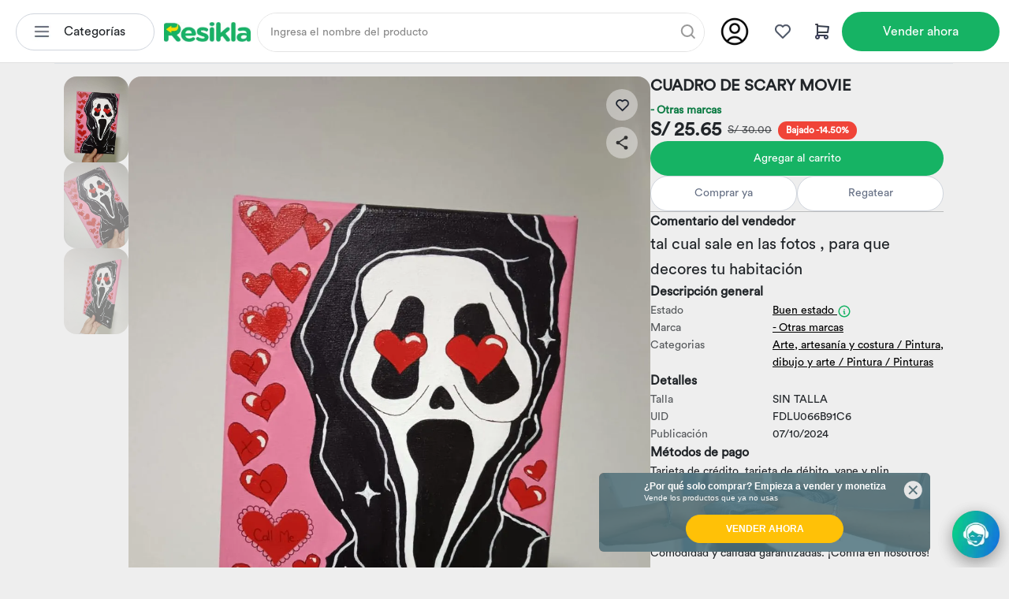

--- FILE ---
content_type: text/html; charset=UTF-8
request_url: https://resikla.pe/producto?id=2024073023184474630
body_size: 29609
content:
<!DOCTYPE html><html lang="es"><head><link rel="alternate" hreflang="es" href="https://resikla.pe/producto?id=2024073023184474630"><meta charset="utf-8"><meta name="viewport" content="width=device-width, initial-scale=1"><title>CUADRO DE SCARY MOVIE - - Otras marcas - Resikla | Resikla</title><meta name="description" content="CUADRO DE SCARY MOVIE - Buen estado"><meta property="og:locale" content="es_ES"><meta property="og:type" content="product"><meta property="og:url" content="https://resikla.pe/producto?id=2024073023184474630"><meta property="og:title" content="CUADRO DE SCARY MOVIE - - Otras marcas - Resikla"><meta property="og:description" content="CUADRO DE SCARY MOVIE - Buen estado"><meta property="og:image" content="https://d13xymm0hzzbsd.cloudfront.net/1/20231222/17032566672289.webp" /><meta property="og:image:secure_url" content="https://d13xymm0hzzbsd.cloudfront.net/1/20231222/17032566672289.webp" /><meta property="og:site_name" content="Platanitos"><meta property="fb:app_id" content="257634994359227"><meta property="fb:admins" content="257634994359227"><meta name="twitter:card" content="photo"><meta name="twitter:creator" content="@platanitos_"><meta name="twitter:title" content="CUADRO DE SCARY MOVIE - - Otras marcas - Resikla"><meta name="twitter:description" content="CUADRO DE SCARY MOVIE - Buen estado"><meta name="twitter:image" content=""><meta name="twitter:image:width" content="700"><meta name="twitter:image:height" content="200"><meta name="google-site-verification" content="o5MyvK6_nkLS39EKnthJT6EeyOLjsFemebhhBGpo1FE" /><meta name="p:domain_verify" content="df3bf041b30842d1b86a544ebef48856"><meta name="facebook-domain-verification" content="gskkoj977otobbs5ay725ilkkgl8ot" /><meta name="theme-color" content="#EEEEEE"><link href="https://resikla.pe/producto" rel="canonical"><link rel="preconnect" href="https://connect.facebook.net" crossorigin><link rel="preconnect" href="https://www.google.com" crossorigin><link rel="shortcut icon" type="image/x-icon" href="/favicon.ico"/><link rel="apple-touch-icon" type="image/x-icon" href="/favicon.ico"/><link href="/rs/recommerce-default/bootstrap-5.3.7.min.css" rel="stylesheet"><link rel="stylesheet" href="/rs/recommerce-default/photoswipe-4.1.3.min.css"><link rel="stylesheet" href="/rs/recommerce-default/photoswipe-4.1.3-default-skin.min.css"><link rel="stylesheet" href="/rs/recommerce-default/splide-4.1.2.min.css"><link href="/rs/recommerce-default/main.min.css" rel="stylesheet"><link href="/rs/recommerce-default/producto.min.css" rel="stylesheet"><link href="/rs/recommerce-default/recommerces-light-swiper.min.css" rel="stylesheet"><script>var v_start = new Date('Tue Jan 20 2026 12:17:39'), v_end= 'Tue Jan 20 2026 12:17:39';</script><script>var v_start_wow = new Date('Tue Jan 20 2026 12:17:39'), v_end_wow= 'Wed Jan 11 2017 23:59:59';</script><script>var v_start_wow_gender = new Date('Tue Jan 20 2026 12:17:39'), v_end_wow_gender= 'Wed Jan 11 2017 23:59:59';</script><script> var chat_zendesk_key = "0e6da8be-77bd-4efa-b806-96ad150ac848"; </script><script> const upload_files_url = "https://fsa7ikhboh2t3ysgdreifpdooy0ghiiu.lambda-url.us-east-1.on.aws/"; </script><script>
                window.requestIdleCallback = window.requestIdleCallback || function (cb) {
                    return setTimeout(function () {
                        var start = Date.now();
                        cb({
                            didTimeout: false,
                            timeRemaining: function () {
                                return Math.max(0, 50 - (Date.now() - start));
                            }
                        });
                    }, 1);
                }

                /*function idleWrapper() {
                    (function(h,o,t,j,a,r){
                        h.hj=h.hj||function(){(h.hj.q=h.hj.q||[]).push(arguments)};
                        h._hjSettings={hjid:2074733,hjsv:6};
                        a=o.getElementsByTagName("head")[0];
                        r=o.createElement("script");r.async=1;
                        r.src=t+h._hjSettings.hjid+j+h._hjSettings.hjsv;
                        a.appendChild(r);
                    })(window,document,"https://static.hotjar.com/c/hotjar-",".js?sv=");
                }
                window.requestIdleCallback(idleWrapper, {timeout: 10000});*/
            </script><script>
                    !function (w, d, t) {
                      w.TiktokAnalyticsObject=t;var ttq=w[t]=w[t]||[];ttq.methods=["page","track","identify","instances","debug","on","off","once","ready","alias","group","enableCookie","disableCookie","holdConsent","revokeConsent","grantConsent"],ttq.setAndDefer=function(t,e){t[e]=function(){t.push([e].concat(Array.prototype.slice.call(arguments,0)))}};for(var i=0;i<ttq.methods.length;i++)ttq.setAndDefer(ttq,ttq.methods[i]);ttq.instance=function(t){for(
                    var e=ttq._i[t]||[],n=0;n<ttq.methods.length;n++)ttq.setAndDefer(e,ttq.methods[n]);return e},ttq.load=function(e,n){var r="https://analytics.tiktok.com/i18n/pixel/events.js",o=n&&n.partner;ttq._i=ttq._i||{},ttq._i[e]=[],ttq._i[e]._u=r,ttq._t=ttq._t||{},ttq._t[e]=+new Date,ttq._o=ttq._o||{},ttq._o[e]=n||{};n=document.createElement("script")
                    ;n.type="text/javascript",n.async=!0,n.src=r+"?sdkid="+e+"&lib="+t;e=document.getElementsByTagName("script")[0];e.parentNode.insertBefore(n,e)};
                    ttq.load("CT52GNBC77UF4MDQOO0G");
                    }                    
                    (window, document, "ttq");
            </script><link rel="stylesheet" href="/rs/recommerce-default/snackbar.min.css"></head><script>(function(w,d,s,l,i){w[l]=w[l]||[];w[l].push({'gtm.start': new Date().getTime(),event:'gtm.js'});var f=d.getElementsByTagName(s)[0], j=d.createElement(s),dl=l!='dataLayer'?'&l='+l:'';j.async=true;j.src='//www.googletagmanager.com/gtm.js?id='+i+dl;f.parentNode.insertBefore(j,f);})(window,document,'script','dataLayer','GTM-WQKHN29D');</script><noscript><iframe src="//www.googletagmanager.com/ns.html?id=GTM-WQKHN29D" height="0" width="0" style="display:none;visibility:hidden"></iframe></noscript><body id="body-parent-producto"><div id="overlay" class="overlay d-none"><div class="d-flex justify-content-center"><div class="spinner-border" role="status">    </div></div></div><div class="block-alpha"></div><header class="header-static"><div id="topmenu"><div id="smartbanner-push-navbar" class="bg-white header-down d-flex flex-column justify-content-center  " style="box-shadow: 0px -1px 0px 0px #E1E1E1 inset;"><div class="container-fluid"><div class="row header-mobile"><div class="col-3"><a href="/" class="img-fluid"><img src="https://d13xymm0hzzbsd.cloudfront.net/1/20250702/17514913388117.webp" id="header-logo-resikla" alt="Logo Resikla" title="Logo Resikla" class="img-logo-primary m-2" width="78" height="19" loading="lazy"></a></div><div class="col-3"><a class="row d-car-header d-md-flex" href="/favoritos"><div class="dropdown-account-menu dropdown-menu-account-display"><div class="text-end position-relative tooltip_header cover_cart p-2"><img class="img-fluid" src="https://d13xymm0hzzbsd.cloudfront.net/1/20231219/17030226347988.webp" alt="boton" width="24" height="24"></div></div></div><div class="col-3"><a class="row d-car-header d-md-flex" href="/checkout/carrito"><div class="dropdown-account-menu dropdown-menu-account-display"><div class="text-end position-relative tooltip_header cover_cart p-2"><img class="img-fluid" src="https://d13xymm0hzzbsd.cloudfront.net/1/20240116/17054223621887.webp" alt="boton" width="24" height="24"><span class="badge_cart_item pa-r-mobile badge_cart_web d-none"></span></div></div></div><div class="col-3 d-flex justify-content-center align-items-center"><a class="row d-car-header d-md-flex" href="/cuenta"><div class="col"><img class="btn-bar__box__img__active" src="https://d13xymm0hzzbsd.cloudfront.net/1/20230627/16878991471584.svg" alt="boton" width="24" height="24"><img class="btn-bar__box__img" src="https://d13xymm0hzzbsd.cloudfront.net/1/20230627/16878991422705.svg" alt="boton" width="24" height="24"></div></div></div><div id="header-full" class="header-one"><a href="/categorias" class="button-mb-category-1" aria-label="Categorias Resikla"><nav class="d-md-none navbar navbar-expand-lg navbar-light p-3"><img src="https://d13xymm0hzzbsd.cloudfront.net/1/20250702/17514896060042.webp" alt="" width="24" height="24" class="button-categories-header-1"></nav></a><div class="d-none d-md-flex position-relative tooltip_header align-items-center justify-content-between cursor-pointer item-menu menuVertical button-category-1 ms-2 me-1 button-categories-header-1 categories-menu-btn" id="Mujeres" style="width:auto!important;height:auto!important;"><img src="https://d13xymm0hzzbsd.cloudfront.net/1/20250702/17514896060042.webp" alt="" width="24" height="24" class="button-categories-header-1"><p class=" mx-3 fs_rc_p_lg_to_xs text-center dynamic-categories-1">Categorías</p></div><div class="p-2"><a href="/" class="nd-logo"><img src="https://d13xymm0hzzbsd.cloudfront.net/1/20250702/17514913388117.webp" alt="Logo Resikla" title="Logo Resikla" class="img-logo-primary" width="110" height="25" loading="lazy"></a></div><div class="nd-block-search me-xl-0"><div id="search-float" class="search-float-header-login"><form id="f-form-search" action="/productos?" method="GET" class="search-box-header"><button type="button" id="header-search-clear" class="nd-icon-search-clear" aria-label="Buscar"><img src="https://d13xymm0hzzbsd.cloudfront.net/landing_new/close.svg" width="19" height="18" alt="Close"></button><button type="submit" class="nd-icon-search" aria-label="Buscar"><img src="https://d13xymm0hzzbsd.cloudfront.net/1/20201118/16057383325219.svg" width="19" height="18" alt="Buscar"></button><input  type="hidden" id="ipt-validation" value="2"><div id="search-input-div" class="shimmerBG"></div><input  type="hidden" class="txtTypeCloudSearch" name="picture" value="" disabled></form><div id="nd-block-search-results" class="nd-block-search-results"><div class="container-search"><div id="nd-header-autocomplete" class="nd-is-facets"><ol id="suggestions-list" class="suggestions-list"></ol></div></div></div></div></div><input type="hidden" id="id_users" value="" /><div class="d-none d-md-flex "><div class="dropdown-account-menu dropdown-menu-account-display"><a href="/cuenta" class="position-relative tooltip_header"><img class="icon__container" src="https://d13xymm0hzzbsd.cloudfront.net/1/20241121/17322187590839.webp" width="40" height="40" alt="favorites"><div class="notification-circle d-none" id="number-notification">0</div><span class="position-absolute tooltip_text bg-black text-white px-3 py-2 fs_rc_p_md">Cuenta</span></a><div class="dropdown-header-gap"></div><div class="dropdown-account-menu-content dropdown-menu-account-display p-2 d-none" id="info-user-container"></div></div></div><a class="d-car-header d-none d-md-flex position-relative" href="/favoritos""><div class="dropdown-account-menu dropdown-menu-account-display"><div class="text-center position-relative tooltip_header cover_cart p-2 ps-4"><img class="icon__container" src="https://d13xymm0hzzbsd.cloudfront.net/1/20231219/17030226347988.webp" width="24" height="24" alt="favorites"><span class="position-absolute tooltip_text bg-black text-white px-4 py-2 fs_rc_p_md">Favoritos</span></div></div></a><a class="d-car-header d-none d-md-flex position-relative" href="/checkout/carrito"><div class="dropdown-account-menu dropdown-menu-account-display"><div class="text-center position-relative tooltip_header cover_cart p-2 PE-3"><img class="" src="https://d13xymm0hzzbsd.cloudfront.net/1/20240116/17054223621887.webp" alt="boton" width="24" height="24"><span class="badge_cart_item pa-r-web badge_cart_web d-none"></span><span class="position-absolute tooltip_text bg-black text-white px-3 py-2 fs_rc_p_md">Carrito</span></div></div></a><a class="d-flex align-items-center justify-content-center p-1 p-md-1 px-md-3 new-block-sale-header d-none d-md-flex" href="/cuenta/resiklar-extern"><div><span class="txt-sale-header icon-sale-header">Vender ahora</span><span class="txt-sale-header icon-sale-header-hover">Vender ahora</span></div></a></div></div></div></div><div class="menu-detail-categories"><div class="container-xl principal-menu-container bg-white b-wt"><div class="row"><div class="col-3 d-none d-md-none pb-1 b-shadow" id="d-menuVertical"><a class="cursor-pointer"  href="/productos"><div class="row mb-2 mt-2 all-categories-header-nov pt-3 pb-3"><div class="col-10"  ><div class="pt-1 d-flex"><img class="me-2 align-middle" src="https://d13xymm0hzzbsd.cloudfront.net/1/20230224/16772735302005.svg" width="20" width="20" height="20"><p>Novedades</p></div></div><div class="col-2"></div></div></a><a class="cursor-pointer"  href="/productos?breadcrumbs[]=Bebés"><div class="row mb-2 mt-2 all-categories-header pt-3 pb-3" id ="Bebés-mv"><div class="col-10"  ><div class="pt-1 d-flex"><img class="me-2 align-middle" src="https://d13xymm0hzzbsd.cloudfront.net/1/20230609/16863434812733.webp" width="20" height="20"><p>Bebés</p></div></div><div class="col-2"><img class="me-2 align-middle" src="https://d13xymm0hzzbsd.cloudfront.net/1/20220113/16421066917285.svg" width="20" height="20"></div></div></a><a class="cursor-pointer"  href="/productos?breadcrumbs[]=Libros"><div class="row mb-2 mt-2 all-categories-header pt-3 pb-3" id ="Libros-mv"><div class="col-10"  ><div class="pt-1 d-flex"><img class="me-2 align-middle" src="https://d13xymm0hzzbsd.cloudfront.net/1/20230609/16863434820938.webp" width="20" height="20"><p>Libros</p></div></div><div class="col-2"><img class="me-2 align-middle" src="https://d13xymm0hzzbsd.cloudfront.net/1/20220113/16421066917285.svg" width="20" height="20"></div></div></a><a class="cursor-pointer"  href="/productos?breadcrumbs[]=Niñas"><div class="row mb-2 mt-2 all-categories-header pt-3 pb-3" id ="Niñas-mv"><div class="col-10"  ><div class="pt-1 d-flex"><img class="me-2 align-middle" src="https://d13xymm0hzzbsd.cloudfront.net/1/20230609/16863434822901.webp" width="20" height="20"><p>Niñas</p></div></div><div class="col-2"><img class="me-2 align-middle" src="https://d13xymm0hzzbsd.cloudfront.net/1/20220113/16421066917285.svg" width="20" height="20"></div></div></a><a class="cursor-pointer"  href="/productos?breadcrumbs[]=Niños"><div class="row mb-2 mt-2 all-categories-header pt-3 pb-3" id ="Niños-mv"><div class="col-10"  ><div class="pt-1 d-flex"><img class="me-2 align-middle" src="https://d13xymm0hzzbsd.cloudfront.net/1/20230609/16863434823382.webp" width="20" height="20"><p>Niños</p></div></div><div class="col-2"><img class="me-2 align-middle" src="https://d13xymm0hzzbsd.cloudfront.net/1/20220113/16421066917285.svg" width="20" height="20"></div></div></a><a class="cursor-pointer"  href="/productos?breadcrumbs[]=Belleza"><div class="row mb-2 mt-2 all-categories-header pt-3 pb-3" id ="Belleza-mv"><div class="col-10"  ><div class="pt-1 d-flex"><img class="me-2 align-middle" src="https://d13xymm0hzzbsd.cloudfront.net/1/20230609/16863434813311.webp" width="20" height="20"><p>Belleza</p></div></div><div class="col-2"><img class="me-2 align-middle" src="https://d13xymm0hzzbsd.cloudfront.net/1/20220113/16421066917285.svg" width="20" height="20"></div></div></a><a class="cursor-pointer"  href="/productos?breadcrumbs[]=Hombres"><div class="row mb-2 mt-2 all-categories-header pt-3 pb-3" id ="Hombres-mv"><div class="col-10"  ><div class="pt-1 d-flex"><img class="me-2 align-middle" src="https://d13xymm0hzzbsd.cloudfront.net/1/20230609/16863434818811.webp" width="20" height="20"><p>Hombres</p></div></div><div class="col-2"><img class="me-2 align-middle" src="https://d13xymm0hzzbsd.cloudfront.net/1/20220113/16421066917285.svg" width="20" height="20"></div></div></a><a class="cursor-pointer"  href="/productos?breadcrumbs[]=Mujeres"><div class="row mb-2 mt-2 all-categories-header pt-3 pb-3" id ="Mujeres-mv"><div class="col-10"  ><div class="pt-1 d-flex"><img class="me-2 align-middle" src="https://d13xymm0hzzbsd.cloudfront.net/1/20230609/16863434822127.webp" width="20" height="20"><p>Mujeres</p></div></div><div class="col-2"><img class="me-2 align-middle" src="https://d13xymm0hzzbsd.cloudfront.net/1/20220113/16421066917285.svg" width="20" height="20"></div></div></a><a class="cursor-pointer"  href="/productos?breadcrumbs[]=Electrónica"><div class="row mb-2 mt-2 all-categories-header pt-3 pb-3" id ="Electrónica-mv"><div class="col-10"  ><div class="pt-1 d-flex"><img class="me-2 align-middle" src="https://d13xymm0hzzbsd.cloudfront.net/1/20230609/16863434815436.webp" width="20" height="20"><p>Electrónica</p></div></div><div class="col-2"><img class="me-2 align-middle" src="https://d13xymm0hzzbsd.cloudfront.net/1/20220113/16421066917285.svg" width="20" height="20"></div></div></a><a class="cursor-pointer"  href="/productos?breadcrumbs[]=Hogar y cocina"><div class="row mb-2 mt-2 all-categories-header pt-3 pb-3" id ="Hogar_y_cocina-mv"><div class="col-10"  ><div class="pt-1 d-flex"><img class="me-2 align-middle" src="https://d13xymm0hzzbsd.cloudfront.net/1/20230609/16863434818072.webp" width="20" height="20"><p>Hogar y cocina</p></div></div><div class="col-2"><img class="me-2 align-middle" src="https://d13xymm0hzzbsd.cloudfront.net/1/20220113/16421066917285.svg" width="20" height="20"></div></div></a><a class="cursor-pointer"  href="/productos?breadcrumbs[]=Juguetes y juegos"><div class="row mb-2 mt-2 all-categories-header pt-3 pb-3" id ="Juguetes_y_juegos-mv"><div class="col-10"  ><div class="pt-1 d-flex"><img class="me-2 align-middle" src="https://d13xymm0hzzbsd.cloudfront.net/1/20230609/16863434820455.webp" width="20" height="20"><p>Juguetes y juegos</p></div></div><div class="col-2"><img class="me-2 align-middle" src="https://d13xymm0hzzbsd.cloudfront.net/1/20220113/16421066917285.svg" width="20" height="20"></div></div></a><a class="cursor-pointer"  href="/productos?breadcrumbs[]=Deportes y aire libre"><div class="row mb-2 mt-2 all-categories-header pt-3 pb-3" id ="Deportes_y_aire_libre-mv"><div class="col-10"  ><div class="pt-1 d-flex"><img class="me-2 align-middle" src="https://d13xymm0hzzbsd.cloudfront.net/1/20230609/16863434814338.webp" width="20" height="20"><p>Deportes y aire libre</p></div></div><div class="col-2"><img class="me-2 align-middle" src="https://d13xymm0hzzbsd.cloudfront.net/1/20220113/16421066917285.svg" width="20" height="20"></div></div></a><a class="cursor-pointer"  href="/productos?breadcrumbs[]=Insumos para mascotas"><div class="row mb-2 mt-2 all-categories-header pt-3 pb-3" id ="Insumos_para_mascotas-mv"><div class="col-10"  ><div class="pt-1 d-flex"><img class="me-2 align-middle" src="https://d13xymm0hzzbsd.cloudfront.net/1/20231005/16965114420056.webp" width="20" height="20"><p>Insumos para mascotas</p></div></div><div class="col-2"><img class="me-2 align-middle" src="https://d13xymm0hzzbsd.cloudfront.net/1/20220113/16421066917285.svg" width="20" height="20"></div></div></a><a class="cursor-pointer"  href="/productos?breadcrumbs[]=Salud y cuidado personal"><div class="row mb-2 mt-2 all-categories-header pt-3 pb-3" id ="Salud_y_cuidado_personal-mv"><div class="col-10"  ><div class="pt-1 d-flex"><img class="me-2 align-middle" src="https://d13xymm0hzzbsd.cloudfront.net/1/20230609/16863448453996.webp" width="20" height="20"><p>Salud y cuidado personal</p></div></div><div class="col-2"><img class="me-2 align-middle" src="https://d13xymm0hzzbsd.cloudfront.net/1/20220113/16421066917285.svg" width="20" height="20"></div></div></a><a class="cursor-pointer"  href="/productos?breadcrumbs[]=Arte, artesanía y costura"><div class="row mb-2 mt-2 all-categories-header pt-3 pb-3" id ="Arte,_artesanía_y_costura-mv"><div class="col-10"  ><div class="pt-1 d-flex"><img class="me-2 align-middle" src="https://d13xymm0hzzbsd.cloudfront.net/1/20230609/16863434631265.webp" width="20" height="20"><p>Arte, artesanía y costura</p></div></div><div class="col-2"><img class="me-2 align-middle" src="https://d13xymm0hzzbsd.cloudfront.net/1/20220113/16421066917285.svg" width="20" height="20"></div></div></a><a class="cursor-pointer"  href="/productos?breadcrumbs[]=Equipaje y artículos de viaje"><div class="row mb-2 mt-2 all-categories-header pt-3 pb-3" id ="Equipaje_y_artículos_de_viaje-mv"><div class="col-10"  ><div class="pt-1 d-flex"><img class="me-2 align-middle" src="https://d13xymm0hzzbsd.cloudfront.net/1/20230609/16863434816006.webp" width="20" height="20"><p>Equipaje y artículos de viaje</p></div></div><div class="col-2"><img class="me-2 align-middle" src="https://d13xymm0hzzbsd.cloudfront.net/1/20220113/16421066917285.svg" width="20" height="20"></div></div></a><a class="cursor-pointer"  href="/productos?breadcrumbs[]=Teléfonos móviles y accesorios"><div class="row mb-2 mt-2 all-categories-header pt-3 pb-3" id ="Teléfonos_móviles_y_accesorios-mv"><div class="col-10"  ><div class="pt-1 d-flex"><img class="me-2 align-middle" src="https://d13xymm0hzzbsd.cloudfront.net/1/20230609/16863448454528.webp" width="20" height="20"><p>Teléfonos móviles y accesorios</p></div></div><div class="col-2"><img class="me-2 align-middle" src="https://d13xymm0hzzbsd.cloudfront.net/1/20220113/16421066917285.svg" width="20" height="20"></div></div></a></div><script> var country_iso_code = ""; </script><div class="col-9 list-categories"><div class="container-fluid nd-detail-menu mt-1" id="tax-m-vertical"  style="display:none"><div class="row pe-0"><div class="col-12 ps-0 pe-0"><div class="container-fluid ps-0 pe-0"><div class="nd-submenu"><div class="nd-dm-column"><legend  ><a href="/productos?breadcrumbs[]=Bebés > Alimentación&sort=timestamp_active_unix+desc&title=Bebés > Alimentación">Alimentación</a></legend><ul><li><a href="/productos?breadcrumbs[]=Bebés > Alimentación > Lactancia&sort=timestamp_active_unix+desc&title=Bebés > Alimentación> Lactancia">Lactancia</a></li><li><a href="/productos?breadcrumbs[]=Bebés > Alimentación > Biberones y accesorios&sort=timestamp_active_unix+desc&title=Bebés > Alimentación> Biberones y accesorios">Biberones y accesorios</a></li><li><a href="/productos?breadcrumbs[]=Bebés > Alimentación > Baberos y paños para eructar&sort=timestamp_active_unix+desc&title=Bebés > Alimentación> Baberos y paños para eructar">Baberos y paños para eructar</a></li></ul><legend style="padding-top: 5px;" ><a href="/productos?breadcrumbs[]=Bebés > Cuidado del bebé&sort=timestamp_active_unix+desc&title=Bebés > Cuidado del bebé">Cuidado del bebé</a></legend><ul><li><a href="/productos?breadcrumbs[]=Bebés > Cuidado del bebé > Baños&sort=timestamp_active_unix+desc&title=Bebés > Cuidado del bebé> Baños">Baños</a></li></ul><legend style="padding-top: 5px;" ><a href="/productos?breadcrumbs[]=Bebés > Artículos de viaje&sort=timestamp_active_unix+desc&title=Bebés > Artículos de viaje">Artículos de viaje</a></legend><ul><li><a href="/productos?breadcrumbs[]=Bebés > Artículos de viaje > Mochilas y portabebés&sort=timestamp_active_unix+desc&title=Bebés > Artículos de viaje> Mochilas y portabebés">Mochilas y portabebés</a></li></ul><legend style="padding-top: 5px;" ><a href="/productos?breadcrumbs[]=Bebés > Coches y accesorios&sort=timestamp_active_unix+desc&title=Bebés > Coches y accesorios">Coches y accesorios</a></legend><ul><li><a href="/productos?breadcrumbs[]=Bebés > Coches y accesorios > Accesorios&sort=timestamp_active_unix+desc&title=Bebés > Coches y accesorios> Accesorios">Accesorios</a></li></ul><legend style="padding-top: 5px;" ><a href="/productos?breadcrumbs[]=Bebés > Embarazo y maternidad&sort=timestamp_active_unix+desc&title=Bebés > Embarazo y maternidad">Embarazo y maternidad</a></legend><ul></ul><legend style="padding-top: 5px;" ><a href="/productos?breadcrumbs[]=Bebés > Zapatos, ropa y accesorios&sort=timestamp_active_unix+desc&title=Bebés > Zapatos, ropa y accesorios">Zapatos, ropa y accesorios</a></legend><ul><li><a href="/productos?breadcrumbs[]=Bebés > Zapatos, ropa y accesorios > Bebitas&sort=timestamp_active_unix+desc&title=Bebés > Zapatos, ropa y accesorios> Bebitas">Bebitas</a></li><li><a href="/productos?breadcrumbs[]=Bebés > Zapatos, ropa y accesorios > Bebitos&sort=timestamp_active_unix+desc&title=Bebés > Zapatos, ropa y accesorios> Bebitos">Bebitos</a></li></ul><legend style="padding-top: 5px;" ><a href="/productos?breadcrumbs[]=Bebés > Juguetes para bebés y niños&sort=timestamp_active_unix+desc&title=Bebés > Juguetes para bebés y niños">Juguetes para bebés y niños</a></legend><ul><li><a href="/productos?breadcrumbs[]=Bebés > Juguetes para bebés y niños > Juguetes con sonido&sort=timestamp_active_unix+desc&title=Bebés > Juguetes para bebés y niños> Juguetes con sonido">Juguetes con sonido</a></li><li><a href="/productos?breadcrumbs[]=Bebés > Juguetes para bebés y niños > Juguetes de formas y colores&sort=timestamp_active_unix+desc&title=Bebés > Juguetes para bebés y niños> Juguetes de formas y colores">Juguetes de formas y colores</a></li><li><a href="/productos?breadcrumbs[]=Bebés > Juguetes para bebés y niños > Juguetes para jalar y empujar&sort=timestamp_active_unix+desc&title=Bebés > Juguetes para bebés y niños> Juguetes para jalar y empujar">Juguetes para jalar y empujar</a></li></ul><legend style="padding-top: 5px;" ><a href="/productos?breadcrumbs[]=Bebés > Centros de actividad y entretenimiento&sort=timestamp_active_unix+desc&title=Bebés > Centros de actividad y entretenimiento">Centros de actividad y entretenimiento</a></legend><ul></ul><legend class="pt-2"><a class="nd-dm-column__see-all" href="/productos?breadcrumbs[]=Bebés&sort=timestamp_active_unix+desc&title=Bebés">Ver todo Bebés</a></legend></div></div></div></div></div></div><div class="container-fluid nd-detail-menu mt-1" id="tax-m-Bebés"  style="display:none"><div class="row pe-0"><div class="col-12 ps-0 pe-0"><div class="container-fluid ps-0 pe-0"><div class="nd-submenu"><div class="nd-dm-column"><legend  ><a class="lh-base" href="/productos?breadcrumbs[]=Bebés > Alimentación&sort=timestamp_active_unix+desc&title=Bebés > Alimentación">Alimentación</a></legend><ul><li><a class="lh-sm" href="/productos?breadcrumbs[]=Bebés > Alimentación > Lactancia&sort=timestamp_active_unix+desc&title=Bebés > Alimentación > Lactancia">Lactancia</a></li><li><a class="lh-sm" href="/productos?breadcrumbs[]=Bebés > Alimentación > Biberones y accesorios&sort=timestamp_active_unix+desc&title=Bebés > Alimentación > Biberones y accesorios">Biberones y accesorios</a></li><li><a class="lh-sm" href="/productos?breadcrumbs[]=Bebés > Alimentación > Baberos y paños para eructar&sort=timestamp_active_unix+desc&title=Bebés > Alimentación > Baberos y paños para eructar">Baberos y paños para eructar</a></li></ul><legend style="padding-top: 5px;" ><a class="lh-base" href="/productos?breadcrumbs[]=Bebés > Cuidado del bebé&sort=timestamp_active_unix+desc&title=Bebés > Cuidado del bebé">Cuidado del bebé</a></legend><ul><li><a class="lh-sm" href="/productos?breadcrumbs[]=Bebés > Cuidado del bebé > Baños&sort=timestamp_active_unix+desc&title=Bebés > Cuidado del bebé > Baños">Baños</a></li></ul></div><div class="nd-dm-column"><legend  ><a class="lh-base" href="/productos?breadcrumbs[]=Bebés > Artículos de viaje&sort=timestamp_active_unix+desc&title=Bebés > Artículos de viaje">Artículos de viaje</a></legend><ul><li><a class="lh-sm" href="/productos?breadcrumbs[]=Bebés > Artículos de viaje > Mochilas y portabebés&sort=timestamp_active_unix+desc&title=Bebés > Artículos de viaje > Mochilas y portabebés">Mochilas y portabebés</a></li></ul><legend style="padding-top: 5px;" ><a class="lh-base" href="/productos?breadcrumbs[]=Bebés > Coches y accesorios&sort=timestamp_active_unix+desc&title=Bebés > Coches y accesorios">Coches y accesorios</a></legend><ul><li><a class="lh-sm" href="/productos?breadcrumbs[]=Bebés > Coches y accesorios > Accesorios&sort=timestamp_active_unix+desc&title=Bebés > Coches y accesorios > Accesorios">Accesorios</a></li></ul><legend style="padding-top: 5px;" ><a class="lh-base" href="/productos?breadcrumbs[]=Bebés > Embarazo y maternidad&sort=timestamp_active_unix+desc&title=Bebés > Embarazo y maternidad">Embarazo y maternidad</a></legend><ul></ul><legend style="padding-top: 5px;" ><a class="lh-base" href="/productos?breadcrumbs[]=Bebés > Zapatos, ropa y accesorios&sort=timestamp_active_unix+desc&title=Bebés > Zapatos, ropa y accesorios">Zapatos, ropa y accesorios</a></legend><ul><li><a class="lh-sm" href="/productos?breadcrumbs[]=Bebés > Zapatos, ropa y accesorios > Bebitas&sort=timestamp_active_unix+desc&title=Bebés > Zapatos, ropa y accesorios > Bebitas">Bebitas</a></li><li><a class="lh-sm" href="/productos?breadcrumbs[]=Bebés > Zapatos, ropa y accesorios > Bebitos&sort=timestamp_active_unix+desc&title=Bebés > Zapatos, ropa y accesorios > Bebitos">Bebitos</a></li></ul></div><div class="nd-dm-column"><legend  ><a class="lh-base" href="/productos?breadcrumbs[]=Bebés > Juguetes para bebés y niños&sort=timestamp_active_unix+desc&title=Bebés > Juguetes para bebés y niños">Juguetes para bebés y niños</a></legend><ul><li><a class="lh-sm" href="/productos?breadcrumbs[]=Bebés > Juguetes para bebés y niños > Juguetes con sonido&sort=timestamp_active_unix+desc&title=Bebés > Juguetes para bebés y niños > Juguetes con sonido">Juguetes con sonido</a></li><li><a class="lh-sm" href="/productos?breadcrumbs[]=Bebés > Juguetes para bebés y niños > Juguetes de formas y colores&sort=timestamp_active_unix+desc&title=Bebés > Juguetes para bebés y niños > Juguetes de formas y colores">Juguetes de formas y colores</a></li><li><a class="lh-sm" href="/productos?breadcrumbs[]=Bebés > Juguetes para bebés y niños > Juguetes para jalar y empujar&sort=timestamp_active_unix+desc&title=Bebés > Juguetes para bebés y niños > Juguetes para jalar y empujar">Juguetes para jalar y empujar</a></li></ul><legend style="padding-top: 5px;" ><a class="lh-base" href="/productos?breadcrumbs[]=Bebés > Centros de actividad y entretenimiento&sort=timestamp_active_unix+desc&title=Bebés > Centros de actividad y entretenimiento">Centros de actividad y entretenimiento</a></legend><ul></ul><legend class="pt-2"><a class="nd-dm-column__see-all lh-base" href="/productos?breadcrumbs[]=Bebés&sort=timestamp_active_unix+desc&title=Bebés">Ver todo Bebés</a></legend></div></div></div></div></div></div><div class="container-fluid nd-detail-menu mt-1" id="tax-m-Libros"  style="display:none"><div class="row pe-0"><div class="col-12 ps-0 pe-0"><div class="container-fluid ps-0 pe-0"><div class="nd-submenu"><div class="nd-dm-column"><legend  ><a class="lh-base" href="/productos?breadcrumbs[]=Libros > Romance&sort=timestamp_active_unix+desc&title=Libros > Romance">Romance</a></legend><ul><li><a class="lh-sm" href="/productos?breadcrumbs[]=Libros > Romance > Contemporáneo&sort=timestamp_active_unix+desc&title=Libros > Romance > Contemporáneo">Contemporáneo</a></li></ul><legend style="padding-top: 5px;" ><a class="lh-base" href="/productos?breadcrumbs[]=Libros > Historia&sort=timestamp_active_unix+desc&title=Libros > Historia">Historia</a></legend><ul></ul><legend style="padding-top: 5px;" ><a class="lh-base" href="/productos?breadcrumbs[]=Libros > Autoayuda&sort=timestamp_active_unix+desc&title=Libros > Autoayuda">Autoayuda</a></legend><ul><li><a class="lh-sm" href="/productos?breadcrumbs[]=Libros > Autoayuda > Espiritual&sort=timestamp_active_unix+desc&title=Libros > Autoayuda > Espiritual">Espiritual</a></li></ul><legend style="padding-top: 5px;" ><a class="lh-base" href="/productos?breadcrumbs[]=Libros > Educación&sort=timestamp_active_unix+desc&title=Libros > Educación">Educación</a></legend><ul><li><a class="lh-sm" href="/productos?breadcrumbs[]=Libros > Educación > Colegios y enseñanza&sort=timestamp_active_unix+desc&title=Libros > Educación > Colegios y enseñanza">Colegios y enseñanza</a></li><li><a class="lh-sm" href="/productos?breadcrumbs[]=Libros > Educación > Educación superior y continua&sort=timestamp_active_unix+desc&title=Libros > Educación > Educación superior y continua">Educación superior y continua</a></li></ul><legend style="padding-top: 5px;" ><a class="lh-base" href="/productos?breadcrumbs[]=Libros > Referencia&sort=timestamp_active_unix+desc&title=Libros > Referencia">Referencia</a></legend><ul><li><a class="lh-sm" href="/productos?breadcrumbs[]=Libros > Referencia > Guías de escritura, investigación y publicaciones&sort=timestamp_active_unix+desc&title=Libros > Referencia > Guías de escritura, investigación y publicaciones">Guías de escritura, investigación y publicaciones</a></li></ul></div><div class="nd-dm-column"><legend  ><a class="lh-base" href="/productos?breadcrumbs[]=Libros > Libro para niños&sort=timestamp_active_unix+desc&title=Libros > Libro para niños">Libro para niños</a></legend><ul><li><a class="lh-sm" href="/productos?breadcrumbs[]=Libros > Libro para niños > Humor&sort=timestamp_active_unix+desc&title=Libros > Libro para niños > Humor">Humor</a></li><li><a class="lh-sm" href="/productos?breadcrumbs[]=Libros > Libro para niños > Animales&sort=timestamp_active_unix+desc&title=Libros > Libro para niños > Animales">Animales</a></li><li><a class="lh-sm" href="/productos?breadcrumbs[]=Libros > Libro para niños > Clásico&sort=timestamp_active_unix+desc&title=Libros > Libro para niños > Clásico">Clásico</a></li><li><a class="lh-sm" href="/productos?breadcrumbs[]=Libros > Libro para niños > Literatura&sort=timestamp_active_unix+desc&title=Libros > Libro para niños > Literatura">Literatura</a></li><li><a class="lh-sm" href="/productos?breadcrumbs[]=Libros > Libro para niños > Acción y aventura&sort=timestamp_active_unix+desc&title=Libros > Libro para niños > Acción y aventura">Acción y aventura</a></li><li><a class="lh-sm" href="/productos?breadcrumbs[]=Libros > Libro para niños > Aprendizaje temprano&sort=timestamp_active_unix+desc&title=Libros > Libro para niños > Aprendizaje temprano">Aprendizaje temprano</a></li><li><a class="lh-sm" href="/productos?breadcrumbs[]=Libros > Libro para niños > Educación y referencias&sort=timestamp_active_unix+desc&title=Libros > Libro para niños > Educación y referencias">Educación y referencias</a></li><li><a class="lh-sm" href="/productos?breadcrumbs[]=Libros > Libro para niños > Cuentos populares y mitos&sort=timestamp_active_unix+desc&title=Libros > Libro para niños > Cuentos populares y mitos">Cuentos populares y mitos</a></li><li><a class="lh-sm" href="/productos?breadcrumbs[]=Libros > Libro para niños > Crecer y hechos de la vida&sort=timestamp_active_unix+desc&title=Libros > Libro para niños > Crecer y hechos de la vida">Crecer y hechos de la vida</a></li><li><a class="lh-sm" href="/productos?breadcrumbs[]=Libros > Libro para niños > Ciencia ficción y fantasía&sort=timestamp_active_unix+desc&title=Libros > Libro para niños > Ciencia ficción y fantasía">Ciencia ficción y fantasía</a></li><li><a class="lh-sm" href="/productos?breadcrumbs[]=Libros > Libro para niños > Actividades, manualidades y juegos&sort=timestamp_active_unix+desc&title=Libros > Libro para niños > Actividades, manualidades y juegos">Actividades, manualidades y juegos</a></li></ul><legend style="padding-top: 5px;" ><a class="lh-base" href="/productos?breadcrumbs[]=Libros > Negocios y dinero&sort=timestamp_active_unix+desc&title=Libros > Negocios y dinero">Negocios y dinero</a></legend><ul></ul></div><div class="nd-dm-column"><legend  ><a class="lh-base" href="/productos?breadcrumbs[]=Libros > Arte y fotografía&sort=timestamp_active_unix+desc&title=Libros > Arte y fotografía">Arte y fotografía</a></legend><ul><li><a class="lh-sm" href="/productos?breadcrumbs[]=Libros > Arte y fotografía > Dibujo&sort=timestamp_active_unix+desc&title=Libros > Arte y fotografía > Dibujo">Dibujo</a></li><li><a class="lh-sm" href="/productos?breadcrumbs[]=Libros > Arte y fotografía > Música&sort=timestamp_active_unix+desc&title=Libros > Arte y fotografía > Música">Música</a></li><li><a class="lh-sm" href="/productos?breadcrumbs[]=Libros > Arte y fotografía > Fotografía y video&sort=timestamp_active_unix+desc&title=Libros > Arte y fotografía > Fotografía y video">Fotografía y video</a></li></ul><legend style="padding-top: 5px;" ><a class="lh-base" href="/productos?breadcrumbs[]=Libros > Literatura y ficción&sort=timestamp_active_unix+desc&title=Libros > Literatura y ficción">Literatura y ficción</a></legend><ul><li><a class="lh-sm" href="/productos?breadcrumbs[]=Libros > Literatura y ficción > Clásicos&sort=timestamp_active_unix+desc&title=Libros > Literatura y ficción > Clásicos">Clásicos</a></li><li><a class="lh-sm" href="/productos?breadcrumbs[]=Libros > Literatura y ficción > Literario&sort=timestamp_active_unix+desc&title=Libros > Literatura y ficción > Literario">Literario</a></li><li><a class="lh-sm" href="/productos?breadcrumbs[]=Libros > Literatura y ficción > Historia y crítica&sort=timestamp_active_unix+desc&title=Libros > Literatura y ficción > Historia y crítica">Historia y crítica</a></li><li><a class="lh-sm" href="/productos?breadcrumbs[]=Libros > Literatura y ficción > Mitología y cuentos populares&sort=timestamp_active_unix+desc&title=Libros > Literatura y ficción > Mitología y cuentos populares">Mitología y cuentos populares</a></li></ul><legend style="padding-top: 5px;" ><a class="lh-base" href="/productos?breadcrumbs[]=Libros > Biografías y memorias&sort=timestamp_active_unix+desc&title=Libros > Biografías y memorias">Biografías y memorias</a></legend><ul><li><a class="lh-sm" href="/productos?breadcrumbs[]=Libros > Biografías y memorias > Arte y literatura&sort=timestamp_active_unix+desc&title=Libros > Biografías y memorias > Arte y literatura">Arte y literatura</a></li></ul><legend style="padding-top: 5px;" ><a class="lh-base" href="/productos?breadcrumbs[]=Libros > Ciencia y matemáticas&sort=timestamp_active_unix+desc&title=Libros > Ciencia y matemáticas">Ciencia y matemáticas</a></legend><ul></ul><legend style="padding-top: 5px;" ><a class="lh-base" href="/productos?breadcrumbs[]=Libros > Recetas, comida y vino&sort=timestamp_active_unix+desc&title=Libros > Recetas, comida y vino">Recetas, comida y vino</a></legend><ul></ul></div><div class="nd-dm-column"><legend  ><a class="lh-base" href="/productos?breadcrumbs[]=Libros > Adolescentes y jóvenes&sort=timestamp_active_unix+desc&title=Libros > Adolescentes y jóvenes">Adolescentes y jóvenes</a></legend><ul><li><a class="lh-sm" href="/productos?breadcrumbs[]=Libros > Adolescentes y jóvenes > Amor y romance&sort=timestamp_active_unix+desc&title=Libros > Adolescentes y jóvenes > Amor y romance">Amor y romance</a></li><li><a class="lh-sm" href="/productos?breadcrumbs[]=Libros > Adolescentes y jóvenes > Cuestiones sociales&sort=timestamp_active_unix+desc&title=Libros > Adolescentes y jóvenes > Cuestiones sociales">Cuestiones sociales</a></li><li><a class="lh-sm" href="/productos?breadcrumbs[]=Libros > Adolescentes y jóvenes > Literatura y ficción&sort=timestamp_active_unix+desc&title=Libros > Adolescentes y jóvenes > Literatura y ficción">Literatura y ficción</a></li><li><a class="lh-sm" href="/productos?breadcrumbs[]=Libros > Adolescentes y jóvenes > Ciencia ficción y fantasía&sort=timestamp_active_unix+desc&title=Libros > Adolescentes y jóvenes > Ciencia ficción y fantasía">Ciencia ficción y fantasía</a></li></ul><legend style="padding-top: 5px;" ><a class="lh-base" href="/productos?breadcrumbs[]=Libros > Humor y entretenimiento&sort=timestamp_active_unix+desc&title=Libros > Humor y entretenimiento">Humor y entretenimiento</a></legend><ul></ul><legend style="padding-top: 5px;" ><a class="lh-base" href="/productos?breadcrumbs[]=Libros > Ingeniería y Transporte&sort=timestamp_active_unix+desc&title=Libros > Ingeniería y Transporte">Ingeniería y Transporte</a></legend><ul><li><a class="lh-sm" href="/productos?breadcrumbs[]=Libros > Ingeniería y Transporte > Automotor&sort=timestamp_active_unix+desc&title=Libros > Ingeniería y Transporte > Automotor">Automotor</a></li></ul><legend style="padding-top: 5px;" ><a class="lh-base" href="/productos?breadcrumbs[]=Libros > Cómics y novelas gráficas&sort=timestamp_active_unix+desc&title=Libros > Cómics y novelas gráficas">Cómics y novelas gráficas</a></legend><ul></ul><legend style="padding-top: 5px;" ><a class="lh-base" href="/productos?breadcrumbs[]=Libros > Preparación para exámenes&sort=timestamp_active_unix+desc&title=Libros > Preparación para exámenes">Preparación para exámenes</a></legend><ul><li><a class="lh-sm" href="/productos?breadcrumbs[]=Libros > Preparación para exámenes > Universidad y Bachillerato&sort=timestamp_active_unix+desc&title=Libros > Preparación para exámenes > Universidad y Bachillerato">Universidad y Bachillerato</a></li></ul><legend style="padding-top: 5px;" ><a class="lh-base" href="/productos?breadcrumbs[]=Libros > Ciencia ficción y fantasía&sort=timestamp_active_unix+desc&title=Libros > Ciencia ficción y fantasía">Ciencia ficción y fantasía</a></legend><ul><li><a class="lh-sm" href="/productos?breadcrumbs[]=Libros > Ciencia ficción y fantasía > Fantasía&sort=timestamp_active_unix+desc&title=Libros > Ciencia ficción y fantasía > Fantasía">Fantasía</a></li></ul></div><div class="nd-dm-column"><legend  ><a class="lh-base" href="/productos?breadcrumbs[]=Libros > Misterio, thriller y suspenso&sort=timestamp_active_unix+desc&title=Libros > Misterio, thriller y suspenso">Misterio, thriller y suspenso</a></legend><ul><li><a class="lh-sm" href="/productos?breadcrumbs[]=Libros > Misterio, thriller y suspenso > Misterio&sort=timestamp_active_unix+desc&title=Libros > Misterio, thriller y suspenso > Misterio">Misterio</a></li><li><a class="lh-sm" href="/productos?breadcrumbs[]=Libros > Misterio, thriller y suspenso > Thrillers y suspenso&sort=timestamp_active_unix+desc&title=Libros > Misterio, thriller y suspenso > Thrillers y suspenso">Thrillers y suspenso</a></li></ul><legend style="padding-top: 5px;" ><a class="lh-base" href="/productos?breadcrumbs[]=Libros > Política y ciencias sociales&sort=timestamp_active_unix+desc&title=Libros > Política y ciencias sociales">Política y ciencias sociales</a></legend><ul><li><a class="lh-sm" href="/productos?breadcrumbs[]=Libros > Política y ciencias sociales > Política y gobierno&sort=timestamp_active_unix+desc&title=Libros > Política y ciencias sociales > Política y gobierno">Política y gobierno</a></li></ul><legend class="pt-2"><a class="nd-dm-column__see-all lh-base" href="/productos?breadcrumbs[]=Libros&sort=timestamp_active_unix+desc&title=Libros">Ver todo Libros</a></legend></div></div></div></div></div></div><div class="container-fluid nd-detail-menu mt-1" id="tax-m-Niñas"  style="display:none"><div class="row pe-0"><div class="col-12 ps-0 pe-0"><div class="container-fluid ps-0 pe-0"><div class="nd-submenu"><div class="nd-dm-column"><legend  ><a class="lh-base" href="/productos?breadcrumbs[]=Niñas > Ropa&sort=timestamp_active_unix+desc&title=Niñas > Ropa">Ropa</a></legend><ul><li><a class="lh-sm" href="/productos?breadcrumbs[]=Niñas > Ropa > Shorts&sort=timestamp_active_unix+desc&title=Niñas > Ropa > Shorts">Shorts</a></li><li><a class="lh-sm" href="/productos?breadcrumbs[]=Niñas > Ropa > Leggings&sort=timestamp_active_unix+desc&title=Niñas > Ropa > Leggings">Leggings</a></li><li><a class="lh-sm" href="/productos?breadcrumbs[]=Niñas > Ropa > Overoles&sort=timestamp_active_unix+desc&title=Niñas > Ropa > Overoles">Overoles</a></li><li><a class="lh-sm" href="/productos?breadcrumbs[]=Niñas > Ropa > Vestidos&sort=timestamp_active_unix+desc&title=Niñas > Ropa > Vestidos">Vestidos</a></li><li><a class="lh-sm" href="/productos?breadcrumbs[]=Niñas > Ropa > Deportivo&sort=timestamp_active_unix+desc&title=Niñas > Ropa > Deportivo">Deportivo</a></li><li><a class="lh-sm" href="/productos?breadcrumbs[]=Niñas > Ropa > Natación&sort=timestamp_active_unix+desc&title=Niñas > Ropa > Natación">Natación</a></li><li><a class="lh-sm" href="/productos?breadcrumbs[]=Niñas > Ropa > Suéteres&sort=timestamp_active_unix+desc&title=Niñas > Ropa > Suéteres">Suéteres</a></li><li><a class="lh-sm" href="/productos?breadcrumbs[]=Niñas > Ropa > Pantalones&sort=timestamp_active_unix+desc&title=Niñas > Ropa > Pantalones">Pantalones</a></li><li><a class="lh-sm" href="/productos?breadcrumbs[]=Niñas > Ropa > Tops y polos&sort=timestamp_active_unix+desc&title=Niñas > Ropa > Tops y polos">Tops y polos</a></li><li><a class="lh-sm" href="/productos?breadcrumbs[]=Niñas > Ropa > Ropa interior&sort=timestamp_active_unix+desc&title=Niñas > Ropa > Ropa interior">Ropa interior</a></li><li><a class="lh-sm" href="/productos?breadcrumbs[]=Niñas > Ropa > Medias y mallas&sort=timestamp_active_unix+desc&title=Niñas > Ropa > Medias y mallas">Medias y mallas</a></li><li><a class="lh-sm" href="/productos?breadcrumbs[]=Niñas > Ropa > Sacos y abrigos&sort=timestamp_active_unix+desc&title=Niñas > Ropa > Sacos y abrigos">Sacos y abrigos</a></li><li><a class="lh-sm" href="/productos?breadcrumbs[]=Niñas > Ropa > Conjuntos de ropa&sort=timestamp_active_unix+desc&title=Niñas > Ropa > Conjuntos de ropa">Conjuntos de ropa</a></li><li><a class="lh-sm" href="/productos?breadcrumbs[]=Niñas > Ropa > Monos y enterizos&sort=timestamp_active_unix+desc&title=Niñas > Ropa > Monos y enterizos">Monos y enterizos</a></li><li><a class="lh-sm" href="/productos?breadcrumbs[]=Niñas > Ropa > Pantalones y capris&sort=timestamp_active_unix+desc&title=Niñas > Ropa > Pantalones y capris">Pantalones y capris</a></li><li><a class="lh-sm" href="/productos?breadcrumbs[]=Niñas > Ropa > Faldas y faldashorts&sort=timestamp_active_unix+desc&title=Niñas > Ropa > Faldas y faldashorts">Faldas y faldashorts</a></li><li><a class="lh-sm" href="/productos?breadcrumbs[]=Niñas > Ropa > Ropa de dormir y batas&sort=timestamp_active_unix+desc&title=Niñas > Ropa > Ropa de dormir y batas">Ropa de dormir y batas</a></li><li><a class="lh-sm" href="/productos?breadcrumbs[]=Niñas > Ropa > Hoodies y sudaderas de moda&sort=timestamp_active_unix+desc&title=Niñas > Ropa > Hoodies y sudaderas de moda">Hoodies y sudaderas de moda</a></li></ul></div><div class="nd-dm-column"><legend  ><a class="lh-base" href="/productos?breadcrumbs[]=Niñas > Zapatos&sort=timestamp_active_unix+desc&title=Niñas > Zapatos">Zapatos</a></legend><ul><li><a class="lh-sm" href="/productos?breadcrumbs[]=Niñas > Zapatos > Botas&sort=timestamp_active_unix+desc&title=Niñas > Zapatos > Botas">Botas</a></li><li><a class="lh-sm" href="/productos?breadcrumbs[]=Niñas > Zapatos > Flats&sort=timestamp_active_unix+desc&title=Niñas > Zapatos > Flats">Flats</a></li><li><a class="lh-sm" href="/productos?breadcrumbs[]=Niñas > Zapatos > Deportivo&sort=timestamp_active_unix+desc&title=Niñas > Zapatos > Deportivo">Deportivo</a></li><li><a class="lh-sm" href="/productos?breadcrumbs[]=Niñas > Zapatos > Mocasines&sort=timestamp_active_unix+desc&title=Niñas > Zapatos > Mocasines">Mocasines</a></li><li><a class="lh-sm" href="/productos?breadcrumbs[]=Niñas > Zapatos > Pantuflas&sort=timestamp_active_unix+desc&title=Niñas > Zapatos > Pantuflas">Pantuflas</a></li><li><a class="lh-sm" href="/productos?breadcrumbs[]=Niñas > Zapatos > Sandalias&sort=timestamp_active_unix+desc&title=Niñas > Zapatos > Sandalias">Sandalias</a></li><li><a class="lh-sm" href="/productos?breadcrumbs[]=Niñas > Zapatos > Zapatillas&sort=timestamp_active_unix+desc&title=Niñas > Zapatos > Zapatillas">Zapatillas</a></li><li><a class="lh-sm" href="/productos?breadcrumbs[]=Niñas > Zapatos > Zuecos y mulas&sort=timestamp_active_unix+desc&title=Niñas > Zapatos > Zuecos y mulas">Zuecos y mulas</a></li></ul><legend style="padding-top: 5px;" ><a class="lh-base" href="/productos?breadcrumbs[]=Niñas > Joyería&sort=timestamp_active_unix+desc&title=Niñas > Joyería">Joyería</a></legend><ul><li><a class="lh-sm" href="/productos?breadcrumbs[]=Niñas > Joyería > Aretes&sort=timestamp_active_unix+desc&title=Niñas > Joyería > Aretes">Aretes</a></li><li><a class="lh-sm" href="/productos?breadcrumbs[]=Niñas > Joyería > Anillos&sort=timestamp_active_unix+desc&title=Niñas > Joyería > Anillos">Anillos</a></li><li><a class="lh-sm" href="/productos?breadcrumbs[]=Niñas > Joyería > Brazaletes&sort=timestamp_active_unix+desc&title=Niñas > Joyería > Brazaletes">Brazaletes</a></li><li><a class="lh-sm" href="/productos?breadcrumbs[]=Niñas > Joyería > Collares y pendientes&sort=timestamp_active_unix+desc&title=Niñas > Joyería > Collares y pendientes">Collares y pendientes</a></li></ul></div><div class="nd-dm-column"><legend  ><a class="lh-base" href="/productos?breadcrumbs[]=Niñas > Accesorios&sort=timestamp_active_unix+desc&title=Niñas > Accesorios">Accesorios</a></legend><ul><li><a class="lh-sm" href="/productos?breadcrumbs[]=Niñas > Accesorios > Clima frío&sort=timestamp_active_unix+desc&title=Niñas > Accesorios > Clima frío">Clima frío</a></li><li><a class="lh-sm" href="/productos?breadcrumbs[]=Niñas > Accesorios > Sombreros y gorros&sort=timestamp_active_unix+desc&title=Niñas > Accesorios > Sombreros y gorros">Sombreros y gorros</a></li><li><a class="lh-sm" href="/productos?breadcrumbs[]=Niñas > Accesorios > Correas y cinturones&sort=timestamp_active_unix+desc&title=Niñas > Accesorios > Correas y cinturones">Correas y cinturones</a></li><li><a class="lh-sm" href="/productos?breadcrumbs[]=Niñas > Accesorios > Guantes para ocasiones especiales&sort=timestamp_active_unix+desc&title=Niñas > Accesorios > Guantes para ocasiones especiales">Guantes para ocasiones especiales</a></li></ul><legend class="pt-2"><a class="nd-dm-column__see-all lh-base" href="/productos?breadcrumbs[]=Niñas&sort=timestamp_active_unix+desc&title=Niñas">Ver todo Niñas</a></legend></div></div></div></div></div></div><div class="container-fluid nd-detail-menu mt-1" id="tax-m-Niños"  style="display:none"><div class="row pe-0"><div class="col-12 ps-0 pe-0"><div class="container-fluid ps-0 pe-0"><div class="nd-submenu"><div class="nd-dm-column"><legend  ><a class="lh-base" href="/productos?breadcrumbs[]=Niños > Ropa&sort=timestamp_active_unix+desc&title=Niños > Ropa">Ropa</a></legend><ul><li><a class="lh-sm" href="/productos?breadcrumbs[]=Niños > Ropa > Medias&sort=timestamp_active_unix+desc&title=Niños > Ropa > Medias">Medias</a></li><li><a class="lh-sm" href="/productos?breadcrumbs[]=Niños > Ropa > Shorts&sort=timestamp_active_unix+desc&title=Niños > Ropa > Shorts">Shorts</a></li><li><a class="lh-sm" href="/productos?breadcrumbs[]=Niños > Ropa > Overoles&sort=timestamp_active_unix+desc&title=Niños > Ropa > Overoles">Overoles</a></li><li><a class="lh-sm" href="/productos?breadcrumbs[]=Niños > Ropa > Deportivo&sort=timestamp_active_unix+desc&title=Niños > Ropa > Deportivo">Deportivo</a></li><li><a class="lh-sm" href="/productos?breadcrumbs[]=Niños > Ropa > Natación&sort=timestamp_active_unix+desc&title=Niños > Ropa > Natación">Natación</a></li><li><a class="lh-sm" href="/productos?breadcrumbs[]=Niños > Ropa > Suéteres&sort=timestamp_active_unix+desc&title=Niños > Ropa > Suéteres">Suéteres</a></li><li><a class="lh-sm" href="/productos?breadcrumbs[]=Niños > Ropa > Pantalones&sort=timestamp_active_unix+desc&title=Niños > Ropa > Pantalones">Pantalones</a></li><li><a class="lh-sm" href="/productos?breadcrumbs[]=Niños > Ropa > Tops y polos&sort=timestamp_active_unix+desc&title=Niños > Ropa > Tops y polos">Tops y polos</a></li><li><a class="lh-sm" href="/productos?breadcrumbs[]=Niños > Ropa > Sacos y abrigos&sort=timestamp_active_unix+desc&title=Niños > Ropa > Sacos y abrigos">Sacos y abrigos</a></li><li><a class="lh-sm" href="/productos?breadcrumbs[]=Niños > Ropa > Pantalones Jeans&sort=timestamp_active_unix+desc&title=Niños > Ropa > Pantalones Jeans">Pantalones Jeans</a></li><li><a class="lh-sm" href="/productos?breadcrumbs[]=Niños > Ropa > Conjuntos de ropa&sort=timestamp_active_unix+desc&title=Niños > Ropa > Conjuntos de ropa">Conjuntos de ropa</a></li><li><a class="lh-sm" href="/productos?breadcrumbs[]=Niños > Ropa > Ropa de dormir y batas&sort=timestamp_active_unix+desc&title=Niños > Ropa > Ropa de dormir y batas">Ropa de dormir y batas</a></li><li><a class="lh-sm" href="/productos?breadcrumbs[]=Niños > Ropa > Hoodies y sudaderas de moda&sort=timestamp_active_unix+desc&title=Niños > Ropa > Hoodies y sudaderas de moda">Hoodies y sudaderas de moda</a></li><li><a class="lh-sm" href="/productos?breadcrumbs[]=Niños > Ropa > Trajes y abrigos deportivos&sort=timestamp_active_unix+desc&title=Niños > Ropa > Trajes y abrigos deportivos">Trajes y abrigos deportivos</a></li><li><a class="lh-sm" href="/productos?breadcrumbs[]=Niños > Ropa > Camisas con botones y camisas de vestir&sort=timestamp_active_unix+desc&title=Niños > Ropa > Camisas con botones y camisas de vestir">Camisas con botones y camisas de vestir</a></li></ul></div><div class="nd-dm-column"><legend  ><a class="lh-base" href="/productos?breadcrumbs[]=Niños > Zapatos&sort=timestamp_active_unix+desc&title=Niños > Zapatos">Zapatos</a></legend><ul><li><a class="lh-sm" href="/productos?breadcrumbs[]=Niños > Zapatos > Botas&sort=timestamp_active_unix+desc&title=Niños > Zapatos > Botas">Botas</a></li><li><a class="lh-sm" href="/productos?breadcrumbs[]=Niños > Zapatos > Deportivo&sort=timestamp_active_unix+desc&title=Niños > Zapatos > Deportivo">Deportivo</a></li><li><a class="lh-sm" href="/productos?breadcrumbs[]=Niños > Zapatos > Mocasines&sort=timestamp_active_unix+desc&title=Niños > Zapatos > Mocasines">Mocasines</a></li><li><a class="lh-sm" href="/productos?breadcrumbs[]=Niños > Zapatos > Pantuflas&sort=timestamp_active_unix+desc&title=Niños > Zapatos > Pantuflas">Pantuflas</a></li><li><a class="lh-sm" href="/productos?breadcrumbs[]=Niños > Zapatos > Sandalias&sort=timestamp_active_unix+desc&title=Niños > Zapatos > Sandalias">Sandalias</a></li><li><a class="lh-sm" href="/productos?breadcrumbs[]=Niños > Zapatos > Zapatillas&sort=timestamp_active_unix+desc&title=Niños > Zapatos > Zapatillas">Zapatillas</a></li><li><a class="lh-sm" href="/productos?breadcrumbs[]=Niños > Zapatos > Zuecos y mulas&sort=timestamp_active_unix+desc&title=Niños > Zapatos > Zuecos y mulas">Zuecos y mulas</a></li></ul><legend style="padding-top: 5px;" ><a class="lh-base" href="/productos?breadcrumbs[]=Niños > Accesorios&sort=timestamp_active_unix+desc&title=Niños > Accesorios">Accesorios</a></legend><ul><li><a class="lh-sm" href="/productos?breadcrumbs[]=Niños > Accesorios > Clima frío&sort=timestamp_active_unix+desc&title=Niños > Accesorios > Clima frío">Clima frío</a></li><li><a class="lh-sm" href="/productos?breadcrumbs[]=Niños > Accesorios > Lentes de sol&sort=timestamp_active_unix+desc&title=Niños > Accesorios > Lentes de sol">Lentes de sol</a></li><li><a class="lh-sm" href="/productos?breadcrumbs[]=Niños > Accesorios > Sombreros y gorros&sort=timestamp_active_unix+desc&title=Niños > Accesorios > Sombreros y gorros">Sombreros y gorros</a></li></ul><legend class="pt-2"><a class="nd-dm-column__see-all lh-base" href="/productos?breadcrumbs[]=Niños&sort=timestamp_active_unix+desc&title=Niños">Ver todo Niños</a></legend></div></div></div></div></div></div><div class="container-fluid nd-detail-menu mt-1" id="tax-m-Belleza"  style="display:none"><div class="row pe-0"><div class="col-12 ps-0 pe-0"><div class="container-fluid ps-0 pe-0"><div class="nd-submenu"><div class="nd-dm-column"><legend  ><a class="lh-base" href="/productos?breadcrumbs[]=Belleza > Fragancia&sort=timestamp_active_unix+desc&title=Belleza > Fragancia">Fragancia</a></legend><ul><li><a class="lh-sm" href="/productos?breadcrumbs[]=Belleza > Fragancia > Hombres&sort=timestamp_active_unix+desc&title=Belleza > Fragancia > Hombres">Hombres</a></li><li><a class="lh-sm" href="/productos?breadcrumbs[]=Belleza > Fragancia > Mujeres&sort=timestamp_active_unix+desc&title=Belleza > Fragancia > Mujeres">Mujeres</a></li></ul><legend style="padding-top: 5px;" ><a class="lh-base" href="/productos?breadcrumbs[]=Belleza > Maquillaje&sort=timestamp_active_unix+desc&title=Belleza > Maquillaje">Maquillaje</a></legend><ul><li><a class="lh-sm" href="/productos?breadcrumbs[]=Belleza > Maquillaje > Ojos&sort=timestamp_active_unix+desc&title=Belleza > Maquillaje > Ojos">Ojos</a></li><li><a class="lh-sm" href="/productos?breadcrumbs[]=Belleza > Maquillaje > Labios&sort=timestamp_active_unix+desc&title=Belleza > Maquillaje > Labios">Labios</a></li><li><a class="lh-sm" href="/productos?breadcrumbs[]=Belleza > Maquillaje > Rostro&sort=timestamp_active_unix+desc&title=Belleza > Maquillaje > Rostro">Rostro</a></li><li><a class="lh-sm" href="/productos?breadcrumbs[]=Belleza > Maquillaje > Sets de maquillaje&sort=timestamp_active_unix+desc&title=Belleza > Maquillaje > Sets de maquillaje">Sets de maquillaje</a></li></ul><legend style="padding-top: 5px;" ><a class="lh-base" href="/productos?breadcrumbs[]=Belleza > Cuidado bucal&sort=timestamp_active_unix+desc&title=Belleza > Cuidado bucal">Cuidado bucal</a></legend><ul></ul></div><div class="nd-dm-column"><legend  ><a class="lh-base" href="/productos?breadcrumbs[]=Belleza > Cuidado personal&sort=timestamp_active_unix+desc&title=Belleza > Cuidado personal">Cuidado personal</a></legend><ul><li><a class="lh-sm" href="/productos?breadcrumbs[]=Belleza > Cuidado personal > Cuidado del cabello&sort=timestamp_active_unix+desc&title=Belleza > Cuidado personal > Cuidado del cabello">Cuidado del cabello</a></li><li><a class="lh-sm" href="/productos?breadcrumbs[]=Belleza > Cuidado personal > Rasurado y depilación&sort=timestamp_active_unix+desc&title=Belleza > Cuidado personal > Rasurado y depilación">Rasurado y depilación</a></li><li><a class="lh-sm" href="/productos?breadcrumbs[]=Belleza > Cuidado personal > Accesorios para baño y bañarse&sort=timestamp_active_unix+desc&title=Belleza > Cuidado personal > Accesorios para baño y bañarse">Accesorios para baño y bañarse</a></li><li><a class="lh-sm" href="/productos?breadcrumbs[]=Belleza > Cuidado personal > Desodorantes y antitranspirantes&sort=timestamp_active_unix+desc&title=Belleza > Cuidado personal > Desodorantes y antitranspirantes">Desodorantes y antitranspirantes</a></li></ul></div><div class="nd-dm-column"><legend  ><a class="lh-base" href="/productos?breadcrumbs[]=Belleza > Cuidado de la piel&sort=timestamp_active_unix+desc&title=Belleza > Cuidado de la piel">Cuidado de la piel</a></legend><ul><li><a class="lh-sm" href="/productos?breadcrumbs[]=Belleza > Cuidado de la piel > Ojos&sort=timestamp_active_unix+desc&title=Belleza > Cuidado de la piel > Ojos">Ojos</a></li><li><a class="lh-sm" href="/productos?breadcrumbs[]=Belleza > Cuidado de la piel > Cuerpo&sort=timestamp_active_unix+desc&title=Belleza > Cuidado de la piel > Cuerpo">Cuerpo</a></li><li><a class="lh-sm" href="/productos?breadcrumbs[]=Belleza > Cuidado de la piel > Rostros&sort=timestamp_active_unix+desc&title=Belleza > Cuidado de la piel > Rostros">Rostros</a></li><li><a class="lh-sm" href="/productos?breadcrumbs[]=Belleza > Cuidado de la piel > Sets y kits&sort=timestamp_active_unix+desc&title=Belleza > Cuidado de la piel > Sets y kits">Sets y kits</a></li></ul><legend style="padding-top: 5px;" ><a class="lh-base" href="/productos?breadcrumbs[]=Belleza > Cuidado del cabello&sort=timestamp_active_unix+desc&title=Belleza > Cuidado del cabello">Cuidado del cabello</a></legend><ul><li><a class="lh-sm" href="/productos?breadcrumbs[]=Belleza > Cuidado del cabello > Accesorios para peinarse&sort=timestamp_active_unix+desc&title=Belleza > Cuidado del cabello > Accesorios para peinarse">Accesorios para peinarse</a></li></ul><legend style="padding-top: 5px;" ><a class="lh-base" href="/productos?breadcrumbs[]=Belleza > Rasurado y depilación&sort=timestamp_active_unix+desc&title=Belleza > Rasurado y depilación">Rasurado y depilación</a></legend><ul><li><a class="lh-sm" href="/productos?breadcrumbs[]=Belleza > Rasurado y depilación > Mujeres&sort=timestamp_active_unix+desc&title=Belleza > Rasurado y depilación > Mujeres">Mujeres</a></li></ul></div><div class="nd-dm-column"><legend  ><a class="lh-base" href="/productos?breadcrumbs[]=Belleza > Herramientas y accesorios&sort=timestamp_active_unix+desc&title=Belleza > Herramientas y accesorios">Herramientas y accesorios</a></legend><ul><li><a class="lh-sm" href="/productos?breadcrumbs[]=Belleza > Herramientas y accesorios > Bolsas y estuches&sort=timestamp_active_unix+desc&title=Belleza > Herramientas y accesorios > Bolsas y estuches">Bolsas y estuches</a></li><li><a class="lh-sm" href="/productos?breadcrumbs[]=Belleza > Herramientas y accesorios > Aparatos y utensilios de peinado&sort=timestamp_active_unix+desc&title=Belleza > Herramientas y accesorios > Aparatos y utensilios de peinado">Aparatos y utensilios de peinado</a></li><li><a class="lh-sm" href="/productos?breadcrumbs[]=Belleza > Herramientas y accesorios > Instrumentos para cuidado de piel&sort=timestamp_active_unix+desc&title=Belleza > Herramientas y accesorios > Instrumentos para cuidado de piel">Instrumentos para cuidado de piel</a></li><li><a class="lh-sm" href="/productos?breadcrumbs[]=Belleza > Herramientas y accesorios > Brochas y utensilios de maquillaje&sort=timestamp_active_unix+desc&title=Belleza > Herramientas y accesorios > Brochas y utensilios de maquillaje">Brochas y utensilios de maquillaje</a></li></ul><legend style="padding-top: 5px;" ><a class="lh-base" href="/productos?breadcrumbs[]=Belleza > Cuidado de pies, manos y uñas&sort=timestamp_active_unix+desc&title=Belleza > Cuidado de pies, manos y uñas">Cuidado de pies, manos y uñas</a></legend><ul><li><a class="lh-sm" href="/productos?breadcrumbs[]=Belleza > Cuidado de pies, manos y uñas > Utensilios y accesorios&sort=timestamp_active_unix+desc&title=Belleza > Cuidado de pies, manos y uñas > Utensilios y accesorios">Utensilios y accesorios</a></li><li><a class="lh-sm" href="/productos?breadcrumbs[]=Belleza > Cuidado de pies, manos y uñas > Esmalte y decoración de uñas&sort=timestamp_active_unix+desc&title=Belleza > Cuidado de pies, manos y uñas > Esmalte y decoración de uñas">Esmalte y decoración de uñas</a></li></ul><legend class="pt-2"><a class="nd-dm-column__see-all lh-base" href="/productos?breadcrumbs[]=Belleza&sort=timestamp_active_unix+desc&title=Belleza">Ver todo Belleza</a></legend></div></div></div></div></div></div><div class="container-fluid nd-detail-menu mt-1" id="tax-m-Hombres"  style="display:none"><div class="row pe-0"><div class="col-12 ps-0 pe-0"><div class="container-fluid ps-0 pe-0"><div class="nd-submenu"><div class="nd-dm-column"><legend  ><a class="lh-base" href="/productos?breadcrumbs[]=Hombres > Ropa&sort=timestamp_active_unix+desc&title=Hombres > Ropa">Ropa</a></legend><ul><li><a class="lh-sm" href="/productos?breadcrumbs[]=Hombres > Ropa > Medias&sort=timestamp_active_unix+desc&title=Hombres > Ropa > Medias">Medias</a></li><li><a class="lh-sm" href="/productos?breadcrumbs[]=Hombres > Ropa > Shorts&sort=timestamp_active_unix+desc&title=Hombres > Ropa > Shorts">Shorts</a></li><li><a class="lh-sm" href="/productos?breadcrumbs[]=Hombres > Ropa > Camisas&sort=timestamp_active_unix+desc&title=Hombres > Ropa > Camisas">Camisas</a></li><li><a class="lh-sm" href="/productos?breadcrumbs[]=Hombres > Ropa > Deportivo&sort=timestamp_active_unix+desc&title=Hombres > Ropa > Deportivo">Deportivo</a></li><li><a class="lh-sm" href="/productos?breadcrumbs[]=Hombres > Ropa > Natación&sort=timestamp_active_unix+desc&title=Hombres > Ropa > Natación">Natación</a></li><li><a class="lh-sm" href="/productos?breadcrumbs[]=Hombres > Ropa > Suéteres&sort=timestamp_active_unix+desc&title=Hombres > Ropa > Suéteres">Suéteres</a></li><li><a class="lh-sm" href="/productos?breadcrumbs[]=Hombres > Ropa > Pantalones&sort=timestamp_active_unix+desc&title=Hombres > Ropa > Pantalones">Pantalones</a></li><li><a class="lh-sm" href="/productos?breadcrumbs[]=Hombres > Ropa > Ropa interior&sort=timestamp_active_unix+desc&title=Hombres > Ropa > Ropa interior">Ropa interior</a></li><li><a class="lh-sm" href="/productos?breadcrumbs[]=Hombres > Ropa > Sacos y abrigos&sort=timestamp_active_unix+desc&title=Hombres > Ropa > Sacos y abrigos">Sacos y abrigos</a></li><li><a class="lh-sm" href="/productos?breadcrumbs[]=Hombres > Ropa > Pantalones Jeans&sort=timestamp_active_unix+desc&title=Hombres > Ropa > Pantalones Jeans">Pantalones Jeans</a></li><li><a class="lh-sm" href="/productos?breadcrumbs[]=Hombres > Ropa > Polos y camisetas&sort=timestamp_active_unix+desc&title=Hombres > Ropa > Polos y camisetas">Polos y camisetas</a></li><li><a class="lh-sm" href="/productos?breadcrumbs[]=Hombres > Ropa > Para dormir y descansar&sort=timestamp_active_unix+desc&title=Hombres > Ropa > Para dormir y descansar">Para dormir y descansar</a></li><li><a class="lh-sm" href="/productos?breadcrumbs[]=Hombres > Ropa > Hoodies y sudaderas de moda&sort=timestamp_active_unix+desc&title=Hombres > Ropa > Hoodies y sudaderas de moda">Hoodies y sudaderas de moda</a></li><li><a class="lh-sm" href="/productos?breadcrumbs[]=Hombres > Ropa > Trajes y abrigos deportivos&sort=timestamp_active_unix+desc&title=Hombres > Ropa > Trajes y abrigos deportivos">Trajes y abrigos deportivos</a></li></ul></div><div class="nd-dm-column"><legend  ><a class="lh-base" href="/productos?breadcrumbs[]=Hombres > Relojes&sort=timestamp_active_unix+desc&title=Hombres > Relojes">Relojes</a></legend><ul><li><a class="lh-sm" href="/productos?breadcrumbs[]=Hombres > Relojes > Relojes de pulsera&sort=timestamp_active_unix+desc&title=Hombres > Relojes > Relojes de pulsera">Relojes de pulsera</a></li></ul><legend style="padding-top: 5px;" ><a class="lh-base" href="/productos?breadcrumbs[]=Hombres > Zapatos&sort=timestamp_active_unix+desc&title=Hombres > Zapatos">Zapatos</a></legend><ul><li><a class="lh-sm" href="/productos?breadcrumbs[]=Hombres > Zapatos > Botas&sort=timestamp_active_unix+desc&title=Hombres > Zapatos > Botas">Botas</a></li><li><a class="lh-sm" href="/productos?breadcrumbs[]=Hombres > Zapatos > Oxfords&sort=timestamp_active_unix+desc&title=Hombres > Zapatos > Oxfords">Oxfords</a></li><li><a class="lh-sm" href="/productos?breadcrumbs[]=Hombres > Zapatos > Deportivo&sort=timestamp_active_unix+desc&title=Hombres > Zapatos > Deportivo">Deportivo</a></li><li><a class="lh-sm" href="/productos?breadcrumbs[]=Hombres > Zapatos > Sandalias&sort=timestamp_active_unix+desc&title=Hombres > Zapatos > Sandalias">Sandalias</a></li><li><a class="lh-sm" href="/productos?breadcrumbs[]=Hombres > Zapatos > Zapatillas de moda&sort=timestamp_active_unix+desc&title=Hombres > Zapatos > Zapatillas de moda">Zapatillas de moda</a></li><li><a class="lh-sm" href="/productos?breadcrumbs[]=Hombres > Zapatos > Mocasines y slip-ons&sort=timestamp_active_unix+desc&title=Hombres > Zapatos > Mocasines y slip-ons">Mocasines y slip-ons</a></li></ul><legend style="padding-top: 5px;" ><a class="lh-base" href="/productos?breadcrumbs[]=Hombres > Joyería&sort=timestamp_active_unix+desc&title=Hombres > Joyería">Joyería</a></legend><ul><li><a class="lh-sm" href="/productos?breadcrumbs[]=Hombres > Joyería > Anillos&sort=timestamp_active_unix+desc&title=Hombres > Joyería > Anillos">Anillos</a></li><li><a class="lh-sm" href="/productos?breadcrumbs[]=Hombres > Joyería > Collares&sort=timestamp_active_unix+desc&title=Hombres > Joyería > Collares">Collares</a></li><li><a class="lh-sm" href="/productos?breadcrumbs[]=Hombres > Joyería > Brazaletes&sort=timestamp_active_unix+desc&title=Hombres > Joyería > Brazaletes">Brazaletes</a></li></ul></div><div class="nd-dm-column"><legend  ><a class="lh-base" href="/productos?breadcrumbs[]=Hombres > Accesorios&sort=timestamp_active_unix+desc&title=Hombres > Accesorios">Accesorios</a></legend><ul><li><a class="lh-sm" href="/productos?breadcrumbs[]=Hombres > Accesorios > Bufandas&sort=timestamp_active_unix+desc&title=Hombres > Accesorios > Bufandas">Bufandas</a></li><li><a class="lh-sm" href="/productos?breadcrumbs[]=Hombres > Accesorios > Corbatas&sort=timestamp_active_unix+desc&title=Hombres > Accesorios > Corbatas">Corbatas</a></li><li><a class="lh-sm" href="/productos?breadcrumbs[]=Hombres > Accesorios > Llaveros&sort=timestamp_active_unix+desc&title=Hombres > Accesorios > Llaveros">Llaveros</a></li><li><a class="lh-sm" href="/productos?breadcrumbs[]=Hombres > Accesorios > Sombreros y gorros&sort=timestamp_active_unix+desc&title=Hombres > Accesorios > Sombreros y gorros">Sombreros y gorros</a></li><li><a class="lh-sm" href="/productos?breadcrumbs[]=Hombres > Accesorios > Correas y cinturones&sort=timestamp_active_unix+desc&title=Hombres > Accesorios > Correas y cinturones">Correas y cinturones</a></li><li><a class="lh-sm" href="/productos?breadcrumbs[]=Hombres > Accesorios > Accesorios para lentes y lentes de sol&sort=timestamp_active_unix+desc&title=Hombres > Accesorios > Accesorios para lentes y lentes de sol">Accesorios para lentes y lentes de sol</a></li><li><a class="lh-sm" href="/productos?breadcrumbs[]=Hombres > Accesorios > Billeteras, tarjeteros y organizadores de dinero&sort=timestamp_active_unix+desc&title=Hombres > Accesorios > Billeteras, tarjeteros y organizadores de dinero">Billeteras, tarjeteros y organizadores de dinero</a></li></ul><legend class="pt-2"><a class="nd-dm-column__see-all lh-base" href="/productos?breadcrumbs[]=Hombres&sort=timestamp_active_unix+desc&title=Hombres">Ver todo Hombres</a></legend></div></div></div></div></div></div><div class="container-fluid nd-detail-menu mt-1" id="tax-m-Mujeres"  style="display:none"><div class="row pe-0"><div class="col-12 ps-0 pe-0"><div class="container-fluid ps-0 pe-0"><div class="nd-submenu"><div class="nd-dm-column"><legend  ><a class="lh-base" href="/productos?breadcrumbs[]=Mujeres > Ropa&sort=timestamp_active_unix+desc&title=Mujeres > Ropa">Ropa</a></legend><ul><li><a class="lh-sm" href="/productos?breadcrumbs[]=Mujeres > Ropa > Faldas&sort=timestamp_active_unix+desc&title=Mujeres > Ropa > Faldas">Faldas</a></li><li><a class="lh-sm" href="/productos?breadcrumbs[]=Mujeres > Ropa > Shorts&sort=timestamp_active_unix+desc&title=Mujeres > Ropa > Shorts">Shorts</a></li><li><a class="lh-sm" href="/productos?breadcrumbs[]=Mujeres > Ropa > Leggings&sort=timestamp_active_unix+desc&title=Mujeres > Ropa > Leggings">Leggings</a></li><li><a class="lh-sm" href="/productos?breadcrumbs[]=Mujeres > Ropa > Vestidos&sort=timestamp_active_unix+desc&title=Mujeres > Ropa > Vestidos">Vestidos</a></li><li><a class="lh-sm" href="/productos?breadcrumbs[]=Mujeres > Ropa > Deportivo&sort=timestamp_active_unix+desc&title=Mujeres > Ropa > Deportivo">Deportivo</a></li><li><a class="lh-sm" href="/productos?breadcrumbs[]=Mujeres > Ropa > Suéteres&sort=timestamp_active_unix+desc&title=Mujeres > Ropa > Suéteres">Suéteres</a></li><li><a class="lh-sm" href="/productos?breadcrumbs[]=Mujeres > Ropa > Pantalones&sort=timestamp_active_unix+desc&title=Mujeres > Ropa > Pantalones">Pantalones</a></li><li><a class="lh-sm" href="/productos?breadcrumbs[]=Mujeres > Ropa > Tops y polos&sort=timestamp_active_unix+desc&title=Mujeres > Ropa > Tops y polos">Tops y polos</a></li><li><a class="lh-sm" href="/productos?breadcrumbs[]=Mujeres > Ropa > Trajes y blazers&sort=timestamp_active_unix+desc&title=Mujeres > Ropa > Trajes y blazers">Trajes y blazers</a></li><li><a class="lh-sm" href="/productos?breadcrumbs[]=Mujeres > Ropa > Medias y pantimedias&sort=timestamp_active_unix+desc&title=Mujeres > Ropa > Medias y pantimedias">Medias y pantimedias</a></li><li><a class="lh-sm" href="/productos?breadcrumbs[]=Mujeres > Ropa > Lencería y ropa de dormir&sort=timestamp_active_unix+desc&title=Mujeres > Ropa > Lencería y ropa de dormir">Lencería y ropa de dormir</a></li><li><a class="lh-sm" href="/productos?breadcrumbs[]=Mujeres > Ropa > Abrigos, casacas y chalecos&sort=timestamp_active_unix+desc&title=Mujeres > Ropa > Abrigos, casacas y chalecos">Abrigos, casacas y chalecos</a></li><li><a class="lh-sm" href="/productos?breadcrumbs[]=Mujeres > Ropa > Hoodies y sudaderas de moda&sort=timestamp_active_unix+desc&title=Mujeres > Ropa > Hoodies y sudaderas de moda">Hoodies y sudaderas de moda</a></li><li><a class="lh-sm" href="/productos?breadcrumbs[]=Mujeres > Ropa > Monos, enterizos y overoles&sort=timestamp_active_unix+desc&title=Mujeres > Ropa > Monos, enterizos y overoles">Monos, enterizos y overoles</a></li><li><a class="lh-sm" href="/productos?breadcrumbs[]=Mujeres > Ropa > Trajes de baño y cubridores&sort=timestamp_active_unix+desc&title=Mujeres > Ropa > Trajes de baño y cubridores">Trajes de baño y cubridores</a></li></ul></div><div class="nd-dm-column"><legend  ><a class="lh-base" href="/productos?breadcrumbs[]=Mujeres > Relojes&sort=timestamp_active_unix+desc&title=Mujeres > Relojes">Relojes</a></legend><ul><li><a class="lh-sm" href="/productos?breadcrumbs[]=Mujeres > Relojes > Relojes de pulsera&sort=timestamp_active_unix+desc&title=Mujeres > Relojes > Relojes de pulsera">Relojes de pulsera</a></li></ul><legend style="padding-top: 5px;" ><a class="lh-base" href="/productos?breadcrumbs[]=Mujeres > Zapatos&sort=timestamp_active_unix+desc&title=Mujeres > Zapatos">Zapatos</a></legend><ul><li><a class="lh-sm" href="/productos?breadcrumbs[]=Mujeres > Zapatos > Flats&sort=timestamp_active_unix+desc&title=Mujeres > Zapatos > Flats">Flats</a></li><li><a class="lh-sm" href="/productos?breadcrumbs[]=Mujeres > Zapatos > Deportivo&sort=timestamp_active_unix+desc&title=Mujeres > Zapatos > Deportivo">Deportivo</a></li><li><a class="lh-sm" href="/productos?breadcrumbs[]=Mujeres > Zapatos > Pantuflas&sort=timestamp_active_unix+desc&title=Mujeres > Zapatos > Pantuflas">Pantuflas</a></li><li><a class="lh-sm" href="/productos?breadcrumbs[]=Mujeres > Zapatos > Sandalias&sort=timestamp_active_unix+desc&title=Mujeres > Zapatos > Sandalias">Sandalias</a></li><li><a class="lh-sm" href="/productos?breadcrumbs[]=Mujeres > Zapatos > Zuecos y mulas&sort=timestamp_active_unix+desc&title=Mujeres > Zapatos > Zuecos y mulas">Zuecos y mulas</a></li><li><a class="lh-sm" href="/productos?breadcrumbs[]=Mujeres > Zapatos > Botas y botines&sort=timestamp_active_unix+desc&title=Mujeres > Zapatos > Botas y botines">Botas y botines</a></li><li><a class="lh-sm" href="/productos?breadcrumbs[]=Mujeres > Zapatos > Casuales y oxfords&sort=timestamp_active_unix+desc&title=Mujeres > Zapatos > Casuales y oxfords">Casuales y oxfords</a></li><li><a class="lh-sm" href="/productos?breadcrumbs[]=Mujeres > Zapatos > Zapatillas de moda&sort=timestamp_active_unix+desc&title=Mujeres > Zapatos > Zapatillas de moda">Zapatillas de moda</a></li><li><a class="lh-sm" href="/productos?breadcrumbs[]=Mujeres > Zapatos > Trabajo y seguridad&sort=timestamp_active_unix+desc&title=Mujeres > Zapatos > Trabajo y seguridad">Trabajo y seguridad</a></li><li><a class="lh-sm" href="/productos?breadcrumbs[]=Mujeres > Zapatos > Mocasines y slip-ons&sort=timestamp_active_unix+desc&title=Mujeres > Zapatos > Mocasines y slip-ons">Mocasines y slip-ons</a></li><li><a class="lh-sm" href="/productos?breadcrumbs[]=Mujeres > Zapatos > Estiletos, calzados de vestir y pumps&sort=timestamp_active_unix+desc&title=Mujeres > Zapatos > Estiletos, calzados de vestir y pumps">Estiletos, calzados de vestir y pumps</a></li></ul></div><div class="nd-dm-column"><legend  ><a class="lh-base" href="/productos?breadcrumbs[]=Mujeres > Joyería&sort=timestamp_active_unix+desc&title=Mujeres > Joyería">Joyería</a></legend><ul><li><a class="lh-sm" href="/productos?breadcrumbs[]=Mujeres > Joyería > Aretes&sort=timestamp_active_unix+desc&title=Mujeres > Joyería > Aretes">Aretes</a></li><li><a class="lh-sm" href="/productos?breadcrumbs[]=Mujeres > Joyería > Anillos&sort=timestamp_active_unix+desc&title=Mujeres > Joyería > Anillos">Anillos</a></li><li><a class="lh-sm" href="/productos?breadcrumbs[]=Mujeres > Joyería > Collares&sort=timestamp_active_unix+desc&title=Mujeres > Joyería > Collares">Collares</a></li><li><a class="lh-sm" href="/productos?breadcrumbs[]=Mujeres > Joyería > Brazaletes&sort=timestamp_active_unix+desc&title=Mujeres > Joyería > Brazaletes">Brazaletes</a></li><li><a class="lh-sm" href="/productos?breadcrumbs[]=Mujeres > Joyería > Tobilleras&sort=timestamp_active_unix+desc&title=Mujeres > Joyería > Tobilleras">Tobilleras</a></li><li><a class="lh-sm" href="/productos?breadcrumbs[]=Mujeres > Joyería > Sets de joyería&sort=timestamp_active_unix+desc&title=Mujeres > Joyería > Sets de joyería">Sets de joyería</a></li><li><a class="lh-sm" href="/productos?breadcrumbs[]=Mujeres > Joyería > Broches y prendedores&sort=timestamp_active_unix+desc&title=Mujeres > Joyería > Broches y prendedores">Broches y prendedores</a></li></ul></div><div class="nd-dm-column"><legend  ><a class="lh-base" href="/productos?breadcrumbs[]=Mujeres > Accesorios&sort=timestamp_active_unix+desc&title=Mujeres > Accesorios">Accesorios</a></legend><ul><li><a class="lh-sm" href="/productos?breadcrumbs[]=Mujeres > Accesorios > Llaveros&sort=timestamp_active_unix+desc&title=Mujeres > Accesorios > Llaveros">Llaveros</a></li><li><a class="lh-sm" href="/productos?breadcrumbs[]=Mujeres > Accesorios > Orejeras&sort=timestamp_active_unix+desc&title=Mujeres > Accesorios > Orejeras">Orejeras</a></li><li><a class="lh-sm" href="/productos?breadcrumbs[]=Mujeres > Accesorios > Bufandas y chales&sort=timestamp_active_unix+desc&title=Mujeres > Accesorios > Bufandas y chales">Bufandas y chales</a></li><li><a class="lh-sm" href="/productos?breadcrumbs[]=Mujeres > Accesorios > Guantes y mitones&sort=timestamp_active_unix+desc&title=Mujeres > Accesorios > Guantes y mitones">Guantes y mitones</a></li><li><a class="lh-sm" href="/productos?breadcrumbs[]=Mujeres > Accesorios > Sombreros y gorros&sort=timestamp_active_unix+desc&title=Mujeres > Accesorios > Sombreros y gorros">Sombreros y gorros</a></li><li><a class="lh-sm" href="/productos?breadcrumbs[]=Mujeres > Accesorios > Correas y cinturones&sort=timestamp_active_unix+desc&title=Mujeres > Accesorios > Correas y cinturones">Correas y cinturones</a></li><li><a class="lh-sm" href="/productos?breadcrumbs[]=Mujeres > Accesorios > Accesorios de carteras&sort=timestamp_active_unix+desc&title=Mujeres > Accesorios > Accesorios de carteras">Accesorios de carteras</a></li><li><a class="lh-sm" href="/productos?breadcrumbs[]=Mujeres > Accesorios > Accesorios para ocasiones especiales&sort=timestamp_active_unix+desc&title=Mujeres > Accesorios > Accesorios para ocasiones especiales">Accesorios para ocasiones especiales</a></li><li><a class="lh-sm" href="/productos?breadcrumbs[]=Mujeres > Accesorios > Accesorios para lentes y lentes de sol&sort=timestamp_active_unix+desc&title=Mujeres > Accesorios > Accesorios para lentes y lentes de sol">Accesorios para lentes y lentes de sol</a></li><li><a class="lh-sm" href="/productos?breadcrumbs[]=Mujeres > Accesorios > Billeteras, tarjeteros y organizadores de dinero&sort=timestamp_active_unix+desc&title=Mujeres > Accesorios > Billeteras, tarjeteros y organizadores de dinero">Billeteras, tarjeteros y organizadores de dinero</a></li></ul></div><div class="nd-dm-column"><legend  ><a class="lh-base" href="/productos?breadcrumbs[]=Mujeres > Carteras y billeteras&sort=timestamp_active_unix+desc&title=Mujeres > Carteras y billeteras">Carteras y billeteras</a></legend><ul><li><a class="lh-sm" href="/productos?breadcrumbs[]=Mujeres > Carteras y billeteras > Carteras&sort=timestamp_active_unix+desc&title=Mujeres > Carteras y billeteras > Carteras">Carteras</a></li><li><a class="lh-sm" href="/productos?breadcrumbs[]=Mujeres > Carteras y billeteras > Morrales&sort=timestamp_active_unix+desc&title=Mujeres > Carteras y billeteras > Morrales">Morrales</a></li><li><a class="lh-sm" href="/productos?breadcrumbs[]=Mujeres > Carteras y billeteras > Pulseras&sort=timestamp_active_unix+desc&title=Mujeres > Carteras y billeteras > Pulseras">Pulseras</a></li><li><a class="lh-sm" href="/productos?breadcrumbs[]=Mujeres > Carteras y billeteras > Bolso de mano&sort=timestamp_active_unix+desc&title=Mujeres > Carteras y billeteras > Bolso de mano">Bolso de mano</a></li><li><a class="lh-sm" href="/productos?breadcrumbs[]=Mujeres > Carteras y billeteras > Bolsos cruzados&sort=timestamp_active_unix+desc&title=Mujeres > Carteras y billeteras > Bolsos cruzados">Bolsos cruzados</a></li><li><a class="lh-sm" href="/productos?breadcrumbs[]=Mujeres > Carteras y billeteras > Bolsas de hombro&sort=timestamp_active_unix+desc&title=Mujeres > Carteras y billeteras > Bolsas de hombro">Bolsas de hombro</a></li><li><a class="lh-sm" href="/productos?breadcrumbs[]=Mujeres > Carteras y billeteras > Carteras con asa&sort=timestamp_active_unix+desc&title=Mujeres > Carteras y billeteras > Carteras con asa">Carteras con asa</a></li><li><a class="lh-sm" href="/productos?breadcrumbs[]=Mujeres > Carteras y billeteras > Mochilas de moda&sort=timestamp_active_unix+desc&title=Mujeres > Carteras y billeteras > Mochilas de moda">Mochilas de moda</a></li><li><a class="lh-sm" href="/productos?breadcrumbs[]=Mujeres > Carteras y billeteras > Carteras de mano y de noche&sort=timestamp_active_unix+desc&title=Mujeres > Carteras y billeteras > Carteras de mano y de noche">Carteras de mano y de noche</a></li></ul><legend class="pt-2"><a class="nd-dm-column__see-all lh-base" href="/productos?breadcrumbs[]=Mujeres&sort=timestamp_active_unix+desc&title=Mujeres">Ver todo Mujeres</a></legend></div></div></div></div></div></div><div class="container-fluid nd-detail-menu mt-1" id="tax-m-Electrónica"  style="display:none"><div class="row pe-0"><div class="col-12 ps-0 pe-0"><div class="container-fluid ps-0 pe-0"><div class="nd-submenu"><div class="nd-dm-column"><legend  ><a class="lh-base" href="/productos?breadcrumbs[]=Electrónica > Audífonos&sort=timestamp_active_unix+desc&title=Electrónica > Audífonos">Audífonos</a></legend><ul><li><a class="lh-sm" href="/productos?breadcrumbs[]=Electrónica > Audífonos > Auriculares ergonómicos&sort=timestamp_active_unix+desc&title=Electrónica > Audífonos > Auriculares ergonómicos">Auriculares ergonómicos</a></li></ul><legend style="padding-top: 5px;" ><a class="lh-base" href="/productos?breadcrumbs[]=Electrónica > Cámara y la foto&sort=timestamp_active_unix+desc&title=Electrónica > Cámara y la foto">Cámara y la foto</a></legend><ul><li><a class="lh-sm" href="/productos?breadcrumbs[]=Electrónica > Cámara y la foto > Vídeo&sort=timestamp_active_unix+desc&title=Electrónica > Cámara y la foto > Vídeo">Vídeo</a></li><li><a class="lh-sm" href="/productos?breadcrumbs[]=Electrónica > Cámara y la foto > Accesorios&sort=timestamp_active_unix+desc&title=Electrónica > Cámara y la foto > Accesorios">Accesorios</a></li><li><a class="lh-sm" href="/productos?breadcrumbs[]=Electrónica > Cámara y la foto > Bolsas y estuches&sort=timestamp_active_unix+desc&title=Electrónica > Cámara y la foto > Bolsas y estuches">Bolsas y estuches</a></li></ul><legend style="padding-top: 5px;" ><a class="lh-base" href="/productos?breadcrumbs[]=Electrónica > Oficina electrónica&sort=timestamp_active_unix+desc&title=Electrónica > Oficina electrónica">Oficina electrónica</a></legend><ul></ul><legend style="padding-top: 5px;" ><a class="lh-base" href="/productos?breadcrumbs[]=Electrónica > Televisión y vídeo&sort=timestamp_active_unix+desc&title=Electrónica > Televisión y vídeo">Televisión y vídeo</a></legend><ul></ul><legend style="padding-top: 5px;" ><a class="lh-base" href="/productos?breadcrumbs[]=Electrónica > Accesorios y suministros&sort=timestamp_active_unix+desc&title=Electrónica > Accesorios y suministros">Accesorios y suministros</a></legend><ul><li><a class="lh-sm" href="/productos?breadcrumbs[]=Electrónica > Accesorios y suministros > Accesorios para celular&sort=timestamp_active_unix+desc&title=Electrónica > Accesorios y suministros > Accesorios para celular">Accesorios para celular</a></li><li><a class="lh-sm" href="/productos?breadcrumbs[]=Electrónica > Accesorios y suministros > Accesorios de computador&sort=timestamp_active_unix+desc&title=Electrónica > Accesorios y suministros > Accesorios de computador">Accesorios de computador</a></li><li><a class="lh-sm" href="/productos?breadcrumbs[]=Electrónica > Accesorios y suministros > Accesorios de audio y video&sort=timestamp_active_unix+desc&title=Electrónica > Accesorios y suministros > Accesorios de audio y video">Accesorios de audio y video</a></li></ul><legend style="padding-top: 5px;" ><a class="lh-base" href="/productos?breadcrumbs[]=Electrónica > Audio y video portátiles&sort=timestamp_active_unix+desc&title=Electrónica > Audio y video portátiles">Audio y video portátiles</a></legend><ul></ul><legend style="padding-top: 5px;" ><a class="lh-base" href="/productos?breadcrumbs[]=Electrónica > Computadoras y accesorios&sort=timestamp_active_unix+desc&title=Electrónica > Computadoras y accesorios">Computadoras y accesorios</a></legend><ul><li><a class="lh-sm" href="/productos?breadcrumbs[]=Electrónica > Computadoras y accesorios > Accesorios para portátiles&sort=timestamp_active_unix+desc&title=Electrónica > Computadoras y accesorios > Accesorios para portátiles">Accesorios para portátiles</a></li><li><a class="lh-sm" href="/productos?breadcrumbs[]=Electrónica > Computadoras y accesorios > Componentes de la computadora&sort=timestamp_active_unix+desc&title=Electrónica > Computadoras y accesorios > Componentes de la computadora">Componentes de la computadora</a></li></ul><legend class="pt-2"><a class="nd-dm-column__see-all lh-base" href="/productos?breadcrumbs[]=Electrónica&sort=timestamp_active_unix+desc&title=Electrónica">Ver todo Electrónica</a></legend></div></div></div></div></div></div><div class="container-fluid nd-detail-menu mt-1" id="tax-m-Hogar_y_cocina"  style="display:none"><div class="row pe-0"><div class="col-12 ps-0 pe-0"><div class="container-fluid ps-0 pe-0"><div class="nd-submenu"><div class="nd-dm-column"><legend  ><a class="lh-base" href="/productos?breadcrumbs[]=Hogar y cocina > Baño&sort=timestamp_active_unix+desc&title=Hogar y cocina > Baño">Baño</a></legend><ul><li><a class="lh-sm" href="/productos?breadcrumbs[]=Hogar y cocina > Baño > Accesorios de baño&sort=timestamp_active_unix+desc&title=Hogar y cocina > Baño > Accesorios de baño">Accesorios de baño</a></li></ul><legend style="padding-top: 5px;" ><a class="lh-base" href="/productos?breadcrumbs[]=Hogar y cocina > Ropa de cama&sort=timestamp_active_unix+desc&title=Hogar y cocina > Ropa de cama">Ropa de cama</a></legend><ul><li><a class="lh-sm" href="/productos?breadcrumbs[]=Hogar y cocina > Ropa de cama > Sábanas y fundas de almohada&sort=timestamp_active_unix+desc&title=Hogar y cocina > Ropa de cama > Sábanas y fundas de almohada">Sábanas y fundas de almohada</a></li></ul></div><div class="nd-dm-column"><legend  ><a class="lh-base" href="/productos?breadcrumbs[]=Hogar y cocina > Cocina y comedor&sort=timestamp_active_unix+desc&title=Hogar y cocina > Cocina y comedor">Cocina y comedor</a></legend><ul><li><a class="lh-sm" href="/productos?breadcrumbs[]=Hogar y cocina > Cocina y comedor > Repostería&sort=timestamp_active_unix+desc&title=Hogar y cocina > Cocina y comedor > Repostería">Repostería</a></li><li><a class="lh-sm" href="/productos?breadcrumbs[]=Hogar y cocina > Cocina y comedor > Electrodomésticos&sort=timestamp_active_unix+desc&title=Hogar y cocina > Cocina y comedor > Electrodomésticos">Electrodomésticos</a></li><li><a class="lh-sm" href="/productos?breadcrumbs[]=Hogar y cocina > Cocina y comedor > Café, té y expreso&sort=timestamp_active_unix+desc&title=Hogar y cocina > Cocina y comedor > Café, té y expreso">Café, té y expreso</a></li><li><a class="lh-sm" href="/productos?breadcrumbs[]=Hogar y cocina > Cocina y comedor > Utensilios de cocina&sort=timestamp_active_unix+desc&title=Hogar y cocina > Cocina y comedor > Utensilios de cocina">Utensilios de cocina</a></li><li><a class="lh-sm" href="/productos?breadcrumbs[]=Hogar y cocina > Cocina y comedor > Comedor y entretenimiento&sort=timestamp_active_unix+desc&title=Hogar y cocina > Cocina y comedor > Comedor y entretenimiento">Comedor y entretenimiento</a></li><li><a class="lh-sm" href="/productos?breadcrumbs[]=Hogar y cocina > Cocina y comedor > Almacenamiento y organización&sort=timestamp_active_unix+desc&title=Hogar y cocina > Cocina y comedor > Almacenamiento y organización">Almacenamiento y organización</a></li><li><a class="lh-sm" href="/productos?breadcrumbs[]=Hogar y cocina > Cocina y comedor > Utensilios y aparatos de cocina&sort=timestamp_active_unix+desc&title=Hogar y cocina > Cocina y comedor > Utensilios y aparatos de cocina">Utensilios y aparatos de cocina</a></li><li><a class="lh-sm" href="/productos?breadcrumbs[]=Hogar y cocina > Cocina y comedor > Vasos para viajar y para llevar&sort=timestamp_active_unix+desc&title=Hogar y cocina > Cocina y comedor > Vasos para viajar y para llevar">Vasos para viajar y para llevar</a></li><li><a class="lh-sm" href="/productos?breadcrumbs[]=Hogar y cocina > Cocina y comedor > Manteles y ropa de cocina y mesa&sort=timestamp_active_unix+desc&title=Hogar y cocina > Cocina y comedor > Manteles y ropa de cocina y mesa">Manteles y ropa de cocina y mesa</a></li><li><a class="lh-sm" href="/productos?breadcrumbs[]=Hogar y cocina > Cocina y comedor > Equipo y suministros para servicio&sort=timestamp_active_unix+desc&title=Hogar y cocina > Cocina y comedor > Equipo y suministros para servicio">Equipo y suministros para servicio</a></li></ul></div><div class="nd-dm-column"><legend  ><a class="lh-base" href="/productos?breadcrumbs[]=Hogar y cocina > Decoración de pared&sort=timestamp_active_unix+desc&title=Hogar y cocina > Decoración de pared">Decoración de pared</a></legend><ul><li><a class="lh-sm" href="/productos?breadcrumbs[]=Hogar y cocina > Decoración de pared > Pinturas&sort=timestamp_active_unix+desc&title=Hogar y cocina > Decoración de pared > Pinturas">Pinturas</a></li><li><a class="lh-sm" href="/productos?breadcrumbs[]=Hogar y cocina > Decoración de pared > Pósters&sort=timestamp_active_unix+desc&title=Hogar y cocina > Decoración de pared > Pósters">Pósters</a></li></ul></div><div class="nd-dm-column"><legend  ><a class="lh-base" href="/productos?breadcrumbs[]=Hogar y cocina > Decoración del hogar&sort=timestamp_active_unix+desc&title=Hogar y cocina > Decoración del hogar">Decoración del hogar</a></legend><ul><li><a class="lh-sm" href="/productos?breadcrumbs[]=Hogar y cocina > Decoración del hogar > Marcos de fotos&sort=timestamp_active_unix+desc&title=Hogar y cocina > Decoración del hogar > Marcos de fotos">Marcos de fotos</a></li><li><a class="lh-sm" href="/productos?breadcrumbs[]=Hogar y cocina > Decoración del hogar > Velas y portavelas&sort=timestamp_active_unix+desc&title=Hogar y cocina > Decoración del hogar > Velas y portavelas">Velas y portavelas</a></li><li><a class="lh-sm" href="/productos?breadcrumbs[]=Hogar y cocina > Decoración del hogar > Almohadas decorativas&sort=timestamp_active_unix+desc&title=Hogar y cocina > Decoración del hogar > Almohadas decorativas">Almohadas decorativas</a></li><li><a class="lh-sm" href="/productos?breadcrumbs[]=Hogar y cocina > Decoración del hogar > Decoraciones de hogar&sort=timestamp_active_unix+desc&title=Hogar y cocina > Decoración del hogar > Decoraciones de hogar">Decoraciones de hogar</a></li></ul></div><div class="nd-dm-column"><legend  ><a class="lh-base" href="/productos?breadcrumbs[]=Hogar y cocina > Decoración estacional&sort=timestamp_active_unix+desc&title=Hogar y cocina > Decoración estacional">Decoración estacional</a></legend><ul><li><a class="lh-sm" href="/productos?breadcrumbs[]=Hogar y cocina > Decoración estacional > Lazos y cintas&sort=timestamp_active_unix+desc&title=Hogar y cocina > Decoración estacional > Lazos y cintas">Lazos y cintas</a></li></ul><legend style="padding-top: 5px;" ><a class="lh-base" href="/productos?breadcrumbs[]=Hogar y cocina > Suministros de limpieza&sort=timestamp_active_unix+desc&title=Hogar y cocina > Suministros de limpieza">Suministros de limpieza</a></legend><ul></ul></div><div class="nd-dm-column"><legend  ><a class="lh-base" href="/productos?breadcrumbs[]=Hogar y cocina > Almacenamiento y organización&sort=timestamp_active_unix+desc&title=Hogar y cocina > Almacenamiento y organización">Almacenamiento y organización</a></legend><ul><li><a class="lh-sm" href="/productos?breadcrumbs[]=Hogar y cocina > Almacenamiento y organización > Cestas, tachos y contenedores&sort=timestamp_active_unix+desc&title=Hogar y cocina > Almacenamiento y organización > Cestas, tachos y contenedores">Cestas, tachos y contenedores</a></li><li><a class="lh-sm" href="/productos?breadcrumbs[]=Hogar y cocina > Almacenamiento y organización > Almacenaje de adornos festivos&sort=timestamp_active_unix+desc&title=Hogar y cocina > Almacenamiento y organización > Almacenaje de adornos festivos">Almacenaje de adornos festivos</a></li><li><a class="lh-sm" href="/productos?breadcrumbs[]=Hogar y cocina > Almacenamiento y organización > Contenedores de almacenamiento&sort=timestamp_active_unix+desc&title=Hogar y cocina > Almacenamiento y organización > Contenedores de almacenamiento">Contenedores de almacenamiento</a></li><li><a class="lh-sm" href="/productos?breadcrumbs[]=Hogar y cocina > Almacenamiento y organización > Cajas y organizadores de joyería&sort=timestamp_active_unix+desc&title=Hogar y cocina > Almacenamiento y organización > Cajas y organizadores de joyería">Cajas y organizadores de joyería</a></li><li><a class="lh-sm" href="/productos?breadcrumbs[]=Hogar y cocina > Almacenamiento y organización > Almacenamiento y organización de oficina&sort=timestamp_active_unix+desc&title=Hogar y cocina > Almacenamiento y organización > Almacenamiento y organización de oficina">Almacenamiento y organización de oficina</a></li></ul></div><div class="nd-dm-column"><legend  ><a class="lh-base" href="/productos?breadcrumbs[]=Hogar y cocina > Decoración de hogar para niños&sort=timestamp_active_unix+desc&title=Hogar y cocina > Decoración de hogar para niños">Decoración de hogar para niños</a></legend><ul><li><a class="lh-sm" href="/productos?breadcrumbs[]=Hogar y cocina > Decoración de hogar para niños > Baño de niños&sort=timestamp_active_unix+desc&title=Hogar y cocina > Decoración de hogar para niños > Baño de niños">Baño de niños</a></li><li><a class="lh-sm" href="/productos?breadcrumbs[]=Hogar y cocina > Decoración de hogar para niños > Cubiertos para niños&sort=timestamp_active_unix+desc&title=Hogar y cocina > Decoración de hogar para niños > Cubiertos para niños">Cubiertos para niños</a></li><li><a class="lh-sm" href="/productos?breadcrumbs[]=Hogar y cocina > Decoración de hogar para niños > Ropa de cama para niños&sort=timestamp_active_unix+desc&title=Hogar y cocina > Decoración de hogar para niños > Ropa de cama para niños">Ropa de cama para niños</a></li><li><a class="lh-sm" href="/productos?breadcrumbs[]=Hogar y cocina > Decoración de hogar para niños > Decoración para habitación&sort=timestamp_active_unix+desc&title=Hogar y cocina > Decoración de hogar para niños > Decoración para habitación">Decoración para habitación</a></li><li><a class="lh-sm" href="/productos?breadcrumbs[]=Hogar y cocina > Decoración de hogar para niños > Utensilios para hornear de niños&sort=timestamp_active_unix+desc&title=Hogar y cocina > Decoración de hogar para niños > Utensilios para hornear de niños">Utensilios para hornear de niños</a></li><li><a class="lh-sm" href="/productos?breadcrumbs[]=Hogar y cocina > Decoración de hogar para niños > Decoración para habitación infantil&sort=timestamp_active_unix+desc&title=Hogar y cocina > Decoración de hogar para niños > Decoración para habitación infantil">Decoración para habitación infantil</a></li><li><a class="lh-sm" href="/productos?breadcrumbs[]=Hogar y cocina > Decoración de hogar para niños > Ropa de cama para habitación infantil&sort=timestamp_active_unix+desc&title=Hogar y cocina > Decoración de hogar para niños > Ropa de cama para habitación infantil">Ropa de cama para habitación infantil</a></li></ul><legend style="padding-top: 5px;" ><a class="lh-base" href="/productos?breadcrumbs[]=Hogar y cocina > Iluminación y ventiladores de techo&sort=timestamp_active_unix+desc&title=Hogar y cocina > Iluminación y ventiladores de techo">Iluminación y ventiladores de techo</a></legend><ul></ul><legend class="pt-2"><a class="nd-dm-column__see-all lh-base" href="/productos?breadcrumbs[]=Hogar y cocina&sort=timestamp_active_unix+desc&title=Hogar y cocina">Ver todo Hogar y cocina</a></legend></div></div></div></div></div></div><div class="container-fluid nd-detail-menu mt-1" id="tax-m-Juguetes_y_juegos"  style="display:none"><div class="row pe-0"><div class="col-12 ps-0 pe-0"><div class="container-fluid ps-0 pe-0"><div class="nd-submenu"><div class="nd-dm-column"><legend  ><a class="lh-base" href="/productos?breadcrumbs[]=Juguetes y juegos > Juegos&sort=timestamp_active_unix+desc&title=Juguetes y juegos > Juegos">Juegos</a></legend><ul><li><a class="lh-sm" href="/productos?breadcrumbs[]=Juguetes y juegos > Juegos > Juegos de mesa&sort=timestamp_active_unix+desc&title=Juguetes y juegos > Juegos > Juegos de mesa">Juegos de mesa</a></li><li><a class="lh-sm" href="/productos?breadcrumbs[]=Juguetes y juegos > Juegos > Juegos de cartas&sort=timestamp_active_unix+desc&title=Juguetes y juegos > Juegos > Juegos de cartas">Juegos de cartas</a></li><li><a class="lh-sm" href="/productos?breadcrumbs[]=Juguetes y juegos > Juegos > Juegos de cartas coleccionables&sort=timestamp_active_unix+desc&title=Juguetes y juegos > Juegos > Juegos de cartas coleccionables">Juegos de cartas coleccionables</a></li></ul></div><div class="nd-dm-column"><legend  ><a class="lh-base" href="/productos?breadcrumbs[]=Juguetes y juegos > Peluches&sort=timestamp_active_unix+desc&title=Juguetes y juegos > Peluches">Peluches</a></legend><ul><li><a class="lh-sm" href="/productos?breadcrumbs[]=Juguetes y juegos > Peluches > Cojines de peluche&sort=timestamp_active_unix+desc&title=Juguetes y juegos > Peluches > Cojines de peluche">Cojines de peluche</a></li><li><a class="lh-sm" href="/productos?breadcrumbs[]=Juguetes y juegos > Peluches > Figuras de peluche&sort=timestamp_active_unix+desc&title=Juguetes y juegos > Peluches > Figuras de peluche">Figuras de peluche</a></li><li><a class="lh-sm" href="/productos?breadcrumbs[]=Juguetes y juegos > Peluches > Monederos de felpa&sort=timestamp_active_unix+desc&title=Juguetes y juegos > Peluches > Monederos de felpa">Monederos de felpa</a></li><li><a class="lh-sm" href="/productos?breadcrumbs[]=Juguetes y juegos > Peluches > Títeres de peluche&sort=timestamp_active_unix+desc&title=Juguetes y juegos > Peluches > Títeres de peluche">Títeres de peluche</a></li><li><a class="lh-sm" href="/productos?breadcrumbs[]=Juguetes y juegos > Peluches > Juguetes interactivos de peluche&sort=timestamp_active_unix+desc&title=Juguetes y juegos > Peluches > Juguetes interactivos de peluche">Juguetes interactivos de peluche</a></li><li><a class="lh-sm" href="/productos?breadcrumbs[]=Juguetes y juegos > Peluches > Ropa y accesorios de animales de peluche&sort=timestamp_active_unix+desc&title=Juguetes y juegos > Peluches > Ropa y accesorios de animales de peluche">Ropa y accesorios de animales de peluche</a></li></ul><legend style="padding-top: 5px;" ><a class="lh-base" href="/productos?breadcrumbs[]=Juguetes y juegos > Videojuegos&sort=timestamp_active_unix+desc&title=Juguetes y juegos > Videojuegos">Videojuegos</a></legend><ul><li><a class="lh-sm" href="/productos?breadcrumbs[]=Juguetes y juegos > Videojuegos > Playstation 4&sort=timestamp_active_unix+desc&title=Juguetes y juegos > Videojuegos > Playstation 4">Playstation 4</a></li><li><a class="lh-sm" href="/productos?breadcrumbs[]=Juguetes y juegos > Videojuegos > Nintendo Switch&sort=timestamp_active_unix+desc&title=Juguetes y juegos > Videojuegos > Nintendo Switch">Nintendo Switch</a></li></ul></div><div class="nd-dm-column"><legend  ><a class="lh-base" href="/productos?breadcrumbs[]=Juguetes y juegos > Rompecabezas&sort=timestamp_active_unix+desc&title=Juguetes y juegos > Rompecabezas">Rompecabezas</a></legend><ul><li><a class="lh-sm" href="/productos?breadcrumbs[]=Juguetes y juegos > Rompecabezas > Rompecabezas 3-d&sort=timestamp_active_unix+desc&title=Juguetes y juegos > Rompecabezas > Rompecabezas 3-d">Rompecabezas 3-d</a></li><li><a class="lh-sm" href="/productos?breadcrumbs[]=Juguetes y juegos > Rompecabezas > Rompecabezas típicos&sort=timestamp_active_unix+desc&title=Juguetes y juegos > Rompecabezas > Rompecabezas típicos">Rompecabezas típicos</a></li></ul><legend style="padding-top: 5px;" ><a class="lh-base" href="/productos?breadcrumbs[]=Juguetes y juegos > Artes y manualidades&sort=timestamp_active_unix+desc&title=Juguetes y juegos > Artes y manualidades">Artes y manualidades</a></legend><ul><li><a class="lh-sm" href="/productos?breadcrumbs[]=Juguetes y juegos > Artes y manualidades > Calcomanías&sort=timestamp_active_unix+desc&title=Juguetes y juegos > Artes y manualidades > Calcomanías">Calcomanías</a></li><li><a class="lh-sm" href="/productos?breadcrumbs[]=Juguetes y juegos > Artes y manualidades > Kits de manualidades&sort=timestamp_active_unix+desc&title=Juguetes y juegos > Artes y manualidades > Kits de manualidades">Kits de manualidades</a></li><li><a class="lh-sm" href="/productos?breadcrumbs[]=Juguetes y juegos > Artes y manualidades > Materiales de escritura y dibujo&sort=timestamp_active_unix+desc&title=Juguetes y juegos > Artes y manualidades > Materiales de escritura y dibujo">Materiales de escritura y dibujo</a></li></ul><legend style="padding-top: 5px;" ><a class="lh-base" href="/productos?breadcrumbs[]=Juguetes y juegos > Aire libre y deportes&sort=timestamp_active_unix+desc&title=Juguetes y juegos > Aire libre y deportes">Aire libre y deportes</a></legend><ul><li><a class="lh-sm" href="/productos?breadcrumbs[]=Juguetes y juegos > Aire libre y deportes > Piscinas y juegos acuáticos&sort=timestamp_active_unix+desc&title=Juguetes y juegos > Aire libre y deportes > Piscinas y juegos acuáticos">Piscinas y juegos acuáticos</a></li></ul><legend style="padding-top: 5px;" ><a class="lh-base" href="/productos?breadcrumbs[]=Juguetes y juegos > Juguetes para adultos&sort=timestamp_active_unix+desc&title=Juguetes y juegos > Juguetes para adultos">Juguetes para adultos</a></legend><ul><li><a class="lh-sm" href="/productos?breadcrumbs[]=Juguetes y juegos > Juguetes para adultos > Juegos&sort=timestamp_active_unix+desc&title=Juguetes y juegos > Juguetes para adultos > Juegos">Juegos</a></li><li><a class="lh-sm" href="/productos?breadcrumbs[]=Juguetes y juegos > Juguetes para adultos > Juguetes para escritorio&sort=timestamp_active_unix+desc&title=Juguetes y juegos > Juguetes para adultos > Juguetes para escritorio">Juguetes para escritorio</a></li></ul></div><div class="nd-dm-column"><legend  ><a class="lh-base" href="/productos?breadcrumbs[]=Juguetes y juegos > Muñecas y accesorios&sort=timestamp_active_unix+desc&title=Juguetes y juegos > Muñecas y accesorios">Muñecas y accesorios</a></legend><ul><li><a class="lh-sm" href="/productos?breadcrumbs[]=Juguetes y juegos > Muñecas y accesorios > Muñecas&sort=timestamp_active_unix+desc&title=Juguetes y juegos > Muñecas y accesorios > Muñecas">Muñecas</a></li><li><a class="lh-sm" href="/productos?breadcrumbs[]=Juguetes y juegos > Muñecas y accesorios > Sets de juego&sort=timestamp_active_unix+desc&title=Juguetes y juegos > Muñecas y accesorios > Sets de juego">Sets de juego</a></li><li><a class="lh-sm" href="/productos?breadcrumbs[]=Juguetes y juegos > Muñecas y accesorios > Accesorios para muñeca&sort=timestamp_active_unix+desc&title=Juguetes y juegos > Muñecas y accesorios > Accesorios para muñeca">Accesorios para muñeca</a></li></ul><legend style="padding-top: 5px;" ><a class="lh-base" href="/productos?breadcrumbs[]=Juguetes y juegos > Artículos para fiesta&sort=timestamp_active_unix+desc&title=Juguetes y juegos > Artículos para fiesta">Artículos para fiesta</a></legend><ul><li><a class="lh-sm" href="/productos?breadcrumbs[]=Juguetes y juegos > Artículos para fiesta > Globos&sort=timestamp_active_unix+desc&title=Juguetes y juegos > Artículos para fiesta > Globos">Globos</a></li></ul><legend style="padding-top: 5px;" ><a class="lh-base" href="/productos?breadcrumbs[]=Juguetes y juegos > Juguetes electrónicos&sort=timestamp_active_unix+desc&title=Juguetes y juegos > Juguetes electrónicos">Juguetes electrónicos</a></legend><ul><li><a class="lh-sm" href="/productos?breadcrumbs[]=Juguetes y juegos > Juguetes electrónicos > Robots&sort=timestamp_active_unix+desc&title=Juguetes y juegos > Juguetes electrónicos > Robots">Robots</a></li><li><a class="lh-sm" href="/productos?breadcrumbs[]=Juguetes y juegos > Juguetes electrónicos > Mascotas electrónicas&sort=timestamp_active_unix+desc&title=Juguetes y juegos > Juguetes electrónicos > Mascotas electrónicas">Mascotas electrónicas</a></li></ul></div><div class="nd-dm-column"><legend  ><a class="lh-base" href="/productos?breadcrumbs[]=Juguetes y juegos > Aprendizaje y educación&sort=timestamp_active_unix+desc&title=Juguetes y juegos > Aprendizaje y educación">Aprendizaje y educación</a></legend><ul><li><a class="lh-sm" href="/productos?breadcrumbs[]=Juguetes y juegos > Aprendizaje y educación > Lectura y escritura&sort=timestamp_active_unix+desc&title=Juguetes y juegos > Aprendizaje y educación > Lectura y escritura">Lectura y escritura</a></li><li><a class="lh-sm" href="/productos?breadcrumbs[]=Juguetes y juegos > Aprendizaje y educación > Habilidades básicas&sort=timestamp_active_unix+desc&title=Juguetes y juegos > Aprendizaje y educación > Habilidades básicas">Habilidades básicas</a></li><li><a class="lh-sm" href="/productos?breadcrumbs[]=Juguetes y juegos > Aprendizaje y educación > Tarjetas didácticas&sort=timestamp_active_unix+desc&title=Juguetes y juegos > Aprendizaje y educación > Tarjetas didácticas">Tarjetas didácticas</a></li><li><a class="lh-sm" href="/productos?breadcrumbs[]=Juguetes y juegos > Aprendizaje y educación > Instrumentos musicales&sort=timestamp_active_unix+desc&title=Juguetes y juegos > Aprendizaje y educación > Instrumentos musicales">Instrumentos musicales</a></li><li><a class="lh-sm" href="/productos?breadcrumbs[]=Juguetes y juegos > Aprendizaje y educación > Juguetes para desarrollo temprano&sort=timestamp_active_unix+desc&title=Juguetes y juegos > Aprendizaje y educación > Juguetes para desarrollo temprano">Juguetes para desarrollo temprano</a></li></ul><legend style="padding-top: 5px;" ><a class="lh-base" href="/productos?breadcrumbs[]=Juguetes y juegos > Juguetes de construcción&sort=timestamp_active_unix+desc&title=Juguetes y juegos > Juguetes de construcción">Juguetes de construcción</a></legend><ul><li><a class="lh-sm" href="/productos?breadcrumbs[]=Juguetes y juegos > Juguetes de construcción > Sets de equipo&sort=timestamp_active_unix+desc&title=Juguetes y juegos > Juguetes de construcción > Sets de equipo">Sets de equipo</a></li><li><a class="lh-sm" href="/productos?breadcrumbs[]=Juguetes y juegos > Juguetes de construcción > Bloques para apilar&sort=timestamp_active_unix+desc&title=Juguetes y juegos > Juguetes de construcción > Bloques para apilar">Bloques para apilar</a></li><li><a class="lh-sm" href="/productos?breadcrumbs[]=Juguetes y juegos > Juguetes de construcción > Juegos de construcción&sort=timestamp_active_unix+desc&title=Juguetes y juegos > Juguetes de construcción > Juegos de construcción">Juegos de construcción</a></li></ul></div><div class="nd-dm-column"><legend  ><a class="lh-base" href="/productos?breadcrumbs[]=Juguetes y juegos > Figuras y juguetes de acción&sort=timestamp_active_unix+desc&title=Juguetes y juegos > Figuras y juguetes de acción">Figuras y juguetes de acción</a></legend><ul><li><a class="lh-sm" href="/productos?breadcrumbs[]=Juguetes y juegos > Figuras y juguetes de acción > Accesorios&sort=timestamp_active_unix+desc&title=Juguetes y juegos > Figuras y juguetes de acción > Accesorios">Accesorios</a></li><li><a class="lh-sm" href="/productos?breadcrumbs[]=Juguetes y juegos > Figuras y juguetes de acción > Figuras de acción&sort=timestamp_active_unix+desc&title=Juguetes y juegos > Figuras y juguetes de acción > Figuras de acción">Figuras de acción</a></li><li><a class="lh-sm" href="/productos?breadcrumbs[]=Juguetes y juegos > Figuras y juguetes de acción > Sets de juego y vehículos&sort=timestamp_active_unix+desc&title=Juguetes y juegos > Figuras y juguetes de acción > Sets de juego y vehículos">Sets de juego y vehículos</a></li><li><a class="lh-sm" href="/productos?breadcrumbs[]=Juguetes y juegos > Figuras y juguetes de acción > Estatuas y figuras con la cabeza móvil&sort=timestamp_active_unix+desc&title=Juguetes y juegos > Figuras y juguetes de acción > Estatuas y figuras con la cabeza móvil">Estatuas y figuras con la cabeza móvil</a></li></ul><legend style="padding-top: 5px;" ><a class="lh-base" href="/productos?breadcrumbs[]=Juguetes y juegos > Juguetes novedosos y de broma&sort=timestamp_active_unix+desc&title=Juguetes y juegos > Juguetes novedosos y de broma">Juguetes novedosos y de broma</a></legend><ul><li><a class="lh-sm" href="/productos?breadcrumbs[]=Juguetes y juegos > Juguetes novedosos y de broma > Juguetes novedosos&sort=timestamp_active_unix+desc&title=Juguetes y juegos > Juguetes novedosos y de broma > Juguetes novedosos">Juguetes novedosos</a></li></ul><legend style="padding-top: 5px;" ><a class="lh-base" href="/productos?breadcrumbs[]=Juguetes y juegos > Bicicletas, triciclos y carritos&sort=timestamp_active_unix+desc&title=Juguetes y juegos > Bicicletas, triciclos y carritos">Bicicletas, triciclos y carritos</a></legend><ul><li><a class="lh-sm" href="/productos?breadcrumbs[]=Juguetes y juegos > Bicicletas, triciclos y carritos > Patines&sort=timestamp_active_unix+desc&title=Juguetes y juegos > Bicicletas, triciclos y carritos > Patines">Patines</a></li></ul><legend style="padding-top: 5px;" ><a class="lh-base" href="/productos?breadcrumbs[]=Juguetes y juegos > Disfraces y juegos de imitación&sort=timestamp_active_unix+desc&title=Juguetes y juegos > Disfraces y juegos de imitación">Disfraces y juegos de imitación</a></legend><ul><li><a class="lh-sm" href="/productos?breadcrumbs[]=Juguetes y juegos > Disfraces y juegos de imitación > Disfraces&sort=timestamp_active_unix+desc&title=Juguetes y juegos > Disfraces y juegos de imitación > Disfraces">Disfraces</a></li></ul><legend style="padding-top: 5px;" ><a class="lh-base" href="/productos?breadcrumbs[]=Juguetes y juegos > Muebles, decoración y almacenamiento&sort=timestamp_active_unix+desc&title=Juguetes y juegos > Muebles, decoración y almacenamiento">Muebles, decoración y almacenamiento</a></legend><ul></ul></div><div class="nd-dm-column"><legend  ><a class="lh-base" href="/productos?breadcrumbs[]=Juguetes y juegos > Juguetes a control remoto y vehiculares&sort=timestamp_active_unix+desc&title=Juguetes y juegos > Juguetes a control remoto y vehiculares">Juguetes a control remoto y vehiculares</a></legend><ul><li><a class="lh-sm" href="/productos?breadcrumbs[]=Juguetes y juegos > Juguetes a control remoto y vehiculares > Vehículos de juguete&sort=timestamp_active_unix+desc&title=Juguetes y juegos > Juguetes a control remoto y vehiculares > Vehículos de juguete">Vehículos de juguete</a></li><li><a class="lh-sm" href="/productos?breadcrumbs[]=Juguetes y juegos > Juguetes a control remoto y vehiculares > Sets de juego de vehículos&sort=timestamp_active_unix+desc&title=Juguetes y juegos > Juguetes a control remoto y vehiculares > Sets de juego de vehículos">Sets de juego de vehículos</a></li></ul><legend class="pt-2"><a class="nd-dm-column__see-all lh-base" href="/productos?breadcrumbs[]=Juguetes y juegos&sort=timestamp_active_unix+desc&title=Juguetes y juegos">Ver todo Juguetes y juegos</a></legend></div></div></div></div></div></div><div class="container-fluid nd-detail-menu mt-1" id="tax-m-Deportes_y_aire_libre"  style="display:none"><div class="row pe-0"><div class="col-12 ps-0 pe-0"><div class="container-fluid ps-0 pe-0"><div class="nd-submenu"><div class="nd-dm-column"><legend  ><a class="lh-base" href="/productos?breadcrumbs[]=Deportes y aire libre > Deportes y ejercicio&sort=timestamp_active_unix+desc&title=Deportes y aire libre > Deportes y ejercicio">Deportes y ejercicio</a></legend><ul><li><a class="lh-sm" href="/productos?breadcrumbs[]=Deportes y aire libre > Deportes y ejercicio > Ropa&sort=timestamp_active_unix+desc&title=Deportes y aire libre > Deportes y ejercicio > Ropa">Ropa</a></li><li><a class="lh-sm" href="/productos?breadcrumbs[]=Deportes y aire libre > Deportes y ejercicio > Running&sort=timestamp_active_unix+desc&title=Deportes y aire libre > Deportes y ejercicio > Running">Running</a></li><li><a class="lh-sm" href="/productos?breadcrumbs[]=Deportes y aire libre > Deportes y ejercicio > Natación&sort=timestamp_active_unix+desc&title=Deportes y aire libre > Deportes y ejercicio > Natación">Natación</a></li><li><a class="lh-sm" href="/productos?breadcrumbs[]=Deportes y aire libre > Deportes y ejercicio > Accesorios&sort=timestamp_active_unix+desc&title=Deportes y aire libre > Deportes y ejercicio > Accesorios">Accesorios</a></li><li><a class="lh-sm" href="/productos?breadcrumbs[]=Deportes y aire libre > Deportes y ejercicio > Caza y pesca&sort=timestamp_active_unix+desc&title=Deportes y aire libre > Deportes y ejercicio > Caza y pesca">Caza y pesca</a></li><li><a class="lh-sm" href="/productos?breadcrumbs[]=Deportes y aire libre > Deportes y ejercicio > Otros deportes&sort=timestamp_active_unix+desc&title=Deportes y aire libre > Deportes y ejercicio > Otros deportes">Otros deportes</a></li><li><a class="lh-sm" href="/productos?breadcrumbs[]=Deportes y aire libre > Deportes y ejercicio > Deportes y actividad física&sort=timestamp_active_unix+desc&title=Deportes y aire libre > Deportes y ejercicio > Deportes y actividad física">Deportes y actividad física</a></li><li><a class="lh-sm" href="/productos?breadcrumbs[]=Deportes y aire libre > Deportes y ejercicio > Navegación con vela y sin vela&sort=timestamp_active_unix+desc&title=Deportes y aire libre > Deportes y ejercicio > Navegación con vela y sin vela">Navegación con vela y sin vela</a></li></ul><legend style="padding-top: 5px;" ><a class="lh-base" href="/productos?breadcrumbs[]=Deportes y aire libre > Tienda para aficionados&sort=timestamp_active_unix+desc&title=Deportes y aire libre > Tienda para aficionados">Tienda para aficionados</a></legend><ul><li><a class="lh-sm" href="/productos?breadcrumbs[]=Deportes y aire libre > Tienda para aficionados > Calzado&sort=timestamp_active_unix+desc&title=Deportes y aire libre > Tienda para aficionados > Calzado">Calzado</a></li><li><a class="lh-sm" href="/productos?breadcrumbs[]=Deportes y aire libre > Tienda para aficionados > Accesorios de auto&sort=timestamp_active_unix+desc&title=Deportes y aire libre > Tienda para aficionados > Accesorios de auto">Accesorios de auto</a></li><li><a class="lh-sm" href="/productos?breadcrumbs[]=Deportes y aire libre > Tienda para aficionados > Office fitness equipment&sort=timestamp_active_unix+desc&title=Deportes y aire libre > Tienda para aficionados > Office fitness equipment">Office fitness equipment</a></li><li><a class="lh-sm" href="/productos?breadcrumbs[]=Deportes y aire libre > Tienda para aficionados > Coleccionables en deportes&sort=timestamp_active_unix+desc&title=Deportes y aire libre > Tienda para aficionados > Coleccionables en deportes">Coleccionables en deportes</a></li><li><a class="lh-sm" href="/productos?breadcrumbs[]=Deportes y aire libre > Tienda para aficionados > Bolsas, mochilas y accesorios&sort=timestamp_active_unix+desc&title=Deportes y aire libre > Tienda para aficionados > Bolsas, mochilas y accesorios">Bolsas, mochilas y accesorios</a></li></ul></div><div class="nd-dm-column"><legend  ><a class="lh-base" href="/productos?breadcrumbs[]=Deportes y aire libre > Recreación al aire libre&sort=timestamp_active_unix+desc&title=Deportes y aire libre > Recreación al aire libre">Recreación al aire libre</a></legend><ul><li><a class="lh-sm" href="/productos?breadcrumbs[]=Deportes y aire libre > Recreación al aire libre > Ciclismo&sort=timestamp_active_unix+desc&title=Deportes y aire libre > Recreación al aire libre > Ciclismo">Ciclismo</a></li><li><a class="lh-sm" href="/productos?breadcrumbs[]=Deportes y aire libre > Recreación al aire libre > Accesorios&sort=timestamp_active_unix+desc&title=Deportes y aire libre > Recreación al aire libre > Accesorios">Accesorios</a></li><li><a class="lh-sm" href="/productos?breadcrumbs[]=Deportes y aire libre > Recreación al aire libre > Acampar y senderismo&sort=timestamp_active_unix+desc&title=Deportes y aire libre > Recreación al aire libre > Acampar y senderismo">Acampar y senderismo</a></li><li><a class="lh-sm" href="/productos?breadcrumbs[]=Deportes y aire libre > Recreación al aire libre > Ropa para el aire libre&sort=timestamp_active_unix+desc&title=Deportes y aire libre > Recreación al aire libre > Ropa para el aire libre">Ropa para el aire libre</a></li></ul><legend class="pt-2"><a class="nd-dm-column__see-all lh-base" href="/productos?breadcrumbs[]=Deportes y aire libre&sort=timestamp_active_unix+desc&title=Deportes y aire libre">Ver todo Deportes y aire libre</a></legend></div></div></div></div></div></div><div class="container-fluid nd-detail-menu mt-1" id="tax-m-Insumos_para_mascotas"  style="display:none"><div class="row pe-0"><div class="col-12 ps-0 pe-0"><div class="container-fluid ps-0 pe-0"><div class="nd-submenu"><div class="nd-dm-column"><legend  ><a class="lh-base" href="/productos?breadcrumbs[]=Insumos para mascotas > Gatos&sort=timestamp_active_unix+desc&title=Insumos para mascotas > Gatos">Gatos</a></legend><ul><li><a class="lh-sm" href="/productos?breadcrumbs[]=Insumos para mascotas > Gatos > Collares, arneses y correas&sort=timestamp_active_unix+desc&title=Insumos para mascotas > Gatos > Collares, arneses y correas">Collares, arneses y correas</a></li></ul><legend style="padding-top: 5px;" ><a class="lh-base" href="/productos?breadcrumbs[]=Insumos para mascotas > Perros&sort=timestamp_active_unix+desc&title=Insumos para mascotas > Perros">Perros</a></legend><ul><li><a class="lh-sm" href="/productos?breadcrumbs[]=Insumos para mascotas > Perros > Aseo&sort=timestamp_active_unix+desc&title=Insumos para mascotas > Perros > Aseo">Aseo</a></li><li><a class="lh-sm" href="/productos?breadcrumbs[]=Insumos para mascotas > Perros > Ropa y accesorios&sort=timestamp_active_unix+desc&title=Insumos para mascotas > Perros > Ropa y accesorios">Ropa y accesorios</a></li></ul><legend style="padding-top: 5px;" ><a class="lh-base" href="/productos?breadcrumbs[]=Insumos para mascotas > Animales pequeños&sort=timestamp_active_unix+desc&title=Insumos para mascotas > Animales pequeños">Animales pequeños</a></legend><ul></ul><legend class="pt-2"><a class="nd-dm-column__see-all lh-base" href="/productos?breadcrumbs[]=Insumos para mascotas&sort=timestamp_active_unix+desc&title=Insumos para mascotas">Ver todo Insumos para mascotas</a></legend></div></div></div></div></div></div><div class="container-fluid nd-detail-menu mt-1" id="tax-m-Salud_y_cuidado_personal"  style="display:none"><div class="row pe-0"><div class="col-12 ps-0 pe-0"><div class="container-fluid ps-0 pe-0"><div class="nd-submenu"><div class="nd-dm-column"><legend  ><a class="lh-base" href="/productos?breadcrumbs[]=Salud y cuidado personal > Cuidado personal&sort=timestamp_active_unix+desc&title=Salud y cuidado personal > Cuidado personal">Cuidado personal</a></legend><ul><li><a class="lh-sm" href="/productos?breadcrumbs[]=Salud y cuidado personal > Cuidado personal > Protección de la piel&sort=timestamp_active_unix+desc&title=Salud y cuidado personal > Cuidado personal > Protección de la piel">Protección de la piel</a></li></ul><legend style="padding-top: 5px;" ><a class="lh-base" href="/productos?breadcrumbs[]=Salud y cuidado personal > Cuidado de la salud&sort=timestamp_active_unix+desc&title=Salud y cuidado personal > Cuidado de la salud">Cuidado de la salud</a></legend><ul><li><a class="lh-sm" href="/productos?breadcrumbs[]=Salud y cuidado personal > Cuidado de la salud > Primeros auxilios&sort=timestamp_active_unix+desc&title=Salud y cuidado personal > Cuidado de la salud > Primeros auxilios">Primeros auxilios</a></li><li><a class="lh-sm" href="/productos?breadcrumbs[]=Salud y cuidado personal > Cuidado de la salud > Medicina alternativa&sort=timestamp_active_unix+desc&title=Salud y cuidado personal > Cuidado de la salud > Medicina alternativa">Medicina alternativa</a></li></ul><legend style="padding-top: 5px;" ><a class="lh-base" href="/productos?breadcrumbs[]=Salud y cuidado personal > Cuidado de la visión&sort=timestamp_active_unix+desc&title=Salud y cuidado personal > Cuidado de la visión">Cuidado de la visión</a></legend><ul><li><a class="lh-sm" href="/productos?breadcrumbs[]=Salud y cuidado personal > Cuidado de la visión > Gafas de lectura&sort=timestamp_active_unix+desc&title=Salud y cuidado personal > Cuidado de la visión > Gafas de lectura">Gafas de lectura</a></li></ul><legend style="padding-top: 5px;" ><a class="lh-base" href="/productos?breadcrumbs[]=Salud y cuidado personal > Bienestar y relajación&sort=timestamp_active_unix+desc&title=Salud y cuidado personal > Bienestar y relajación">Bienestar y relajación</a></legend><ul><li><a class="lh-sm" href="/productos?breadcrumbs[]=Salud y cuidado personal > Bienestar y relajación > Herramientas y equipos de masaje&sort=timestamp_active_unix+desc&title=Salud y cuidado personal > Bienestar y relajación > Herramientas y equipos de masaje">Herramientas y equipos de masaje</a></li><li><a class="lh-sm" href="/productos?breadcrumbs[]=Salud y cuidado personal > Bienestar y relajación > Rastreadores actividad con aplicación&sort=timestamp_active_unix+desc&title=Salud y cuidado personal > Bienestar y relajación > Rastreadores actividad con aplicación">Rastreadores actividad con aplicación</a></li></ul><legend style="padding-top: 5px;" ><a class="lh-base" href="/productos?breadcrumbs[]=Salud y cuidado personal > Cuidado de bebés y niños&sort=timestamp_active_unix+desc&title=Salud y cuidado personal > Cuidado de bebés y niños">Cuidado de bebés y niños</a></legend><ul><li><a class="lh-sm" href="/productos?breadcrumbs[]=Salud y cuidado personal > Cuidado de bebés y niños > Cuidado personal&sort=timestamp_active_unix+desc&title=Salud y cuidado personal > Cuidado de bebés y niños > Cuidado personal">Cuidado personal</a></li></ul><legend style="padding-top: 5px;" ><a class="lh-base" href="/productos?breadcrumbs[]=Salud y cuidado personal > Artículos de uso doméstico&sort=timestamp_active_unix+desc&title=Salud y cuidado personal > Artículos de uso doméstico">Artículos de uso doméstico</a></legend><ul></ul><legend style="padding-top: 5px;" ><a class="lh-base" href="/productos?breadcrumbs[]=Salud y cuidado personal > Suministros médicos y equipo&sort=timestamp_active_unix+desc&title=Salud y cuidado personal > Suministros médicos y equipo">Suministros médicos y equipo</a></legend><ul><li><a class="lh-sm" href="/productos?breadcrumbs[]=Salud y cuidado personal > Suministros médicos y equipo > Aparatos ortopédicos, férulas y soportes&sort=timestamp_active_unix+desc&title=Salud y cuidado personal > Suministros médicos y equipo > Aparatos ortopédicos, férulas y soportes">Aparatos ortopédicos, férulas y soportes</a></li></ul><legend class="pt-2"><a class="nd-dm-column__see-all lh-base" href="/productos?breadcrumbs[]=Salud y cuidado personal&sort=timestamp_active_unix+desc&title=Salud y cuidado personal">Ver todo Salud y cuidado personal</a></legend></div></div></div></div></div></div><div class="container-fluid nd-detail-menu mt-1" id="tax-m-Arte,_artesanía_y_costura"  style="display:none"><div class="row pe-0"><div class="col-12 ps-0 pe-0"><div class="container-fluid ps-0 pe-0"><div class="nd-submenu"><div class="nd-dm-column"><legend  ><a class="lh-base" href="/productos?breadcrumbs[]=Arte, artesanía y costura > Arte&sort=timestamp_active_unix+desc&title=Arte, artesanía y costura > Arte">Arte</a></legend><ul><li><a class="lh-sm" href="/productos?breadcrumbs[]=Arte, artesanía y costura > Arte > Trabajos en madera&sort=timestamp_active_unix+desc&title=Arte, artesanía y costura > Arte > Trabajos en madera">Trabajos en madera</a></li><li><a class="lh-sm" href="/productos?breadcrumbs[]=Arte, artesanía y costura > Arte > Cerámica y alfarería&sort=timestamp_active_unix+desc&title=Arte, artesanía y costura > Arte > Cerámica y alfarería">Cerámica y alfarería</a></li></ul><legend style="padding-top: 5px;" ><a class="lh-base" href="/productos?breadcrumbs[]=Arte, artesanía y costura > Tela&sort=timestamp_active_unix+desc&title=Arte, artesanía y costura > Tela">Tela</a></legend><ul></ul><legend style="padding-top: 5px;" ><a class="lh-base" href="/productos?breadcrumbs[]=Arte, artesanía y costura > Bordado&sort=timestamp_active_unix+desc&title=Arte, artesanía y costura > Bordado">Bordado</a></legend><ul><li><a class="lh-sm" href="/productos?breadcrumbs[]=Arte, artesanía y costura > Bordado > Adornos y ornamentos de costura&sort=timestamp_active_unix+desc&title=Arte, artesanía y costura > Bordado > Adornos y ornamentos de costura">Adornos y ornamentos de costura</a></li></ul><legend style="padding-top: 5px;" ><a class="lh-base" href="/productos?breadcrumbs[]=Arte, artesanía y costura > Costura&sort=timestamp_active_unix+desc&title=Arte, artesanía y costura > Costura">Costura</a></legend><ul></ul><legend style="padding-top: 5px;" ><a class="lh-base" href="/productos?breadcrumbs[]=Arte, artesanía y costura > Estampados&sort=timestamp_active_unix+desc&title=Arte, artesanía y costura > Estampados">Estampados</a></legend><ul></ul><legend style="padding-top: 5px;" ><a class="lh-base" href="/productos?breadcrumbs[]=Arte, artesanía y costura > Punto y ganchillo&sort=timestamp_active_unix+desc&title=Arte, artesanía y costura > Punto y ganchillo">Punto y ganchillo</a></legend><ul><li><a class="lh-sm" href="/productos?breadcrumbs[]=Arte, artesanía y costura > Punto y ganchillo > Tejido de agujas y de crochet&sort=timestamp_active_unix+desc&title=Arte, artesanía y costura > Punto y ganchillo > Tejido de agujas y de crochet">Tejido de agujas y de crochet</a></li></ul><legend style="padding-top: 5px;" ><a class="lh-base" href="/productos?breadcrumbs[]=Arte, artesanía y costura > Pintura, dibujo y arte&sort=timestamp_active_unix+desc&title=Arte, artesanía y costura > Pintura, dibujo y arte">Pintura, dibujo y arte</a></legend><ul><li><a class="lh-sm" href="/productos?breadcrumbs[]=Arte, artesanía y costura > Pintura, dibujo y arte > Dibujo&sort=timestamp_active_unix+desc&title=Arte, artesanía y costura > Pintura, dibujo y arte > Dibujo">Dibujo</a></li><li><a class="lh-sm" href="/productos?breadcrumbs[]=Arte, artesanía y costura > Pintura, dibujo y arte > Pintura&sort=timestamp_active_unix+desc&title=Arte, artesanía y costura > Pintura, dibujo y arte > Pintura">Pintura</a></li><li><a class="lh-sm" href="/productos?breadcrumbs[]=Arte, artesanía y costura > Pintura, dibujo y arte > Papel de arte&sort=timestamp_active_unix+desc&title=Arte, artesanía y costura > Pintura, dibujo y arte > Papel de arte">Papel de arte</a></li></ul><legend style="padding-top: 5px;" ><a class="lh-base" href="/productos?breadcrumbs[]=Arte, artesanía y costura > Suministros envoltura de regalos&sort=timestamp_active_unix+desc&title=Arte, artesanía y costura > Suministros envoltura de regalos">Suministros envoltura de regalos</a></legend><ul><li><a class="lh-sm" href="/productos?breadcrumbs[]=Arte, artesanía y costura > Suministros envoltura de regalos > Bolsas de regalo&sort=timestamp_active_unix+desc&title=Arte, artesanía y costura > Suministros envoltura de regalos > Bolsas de regalo">Bolsas de regalo</a></li><li><a class="lh-sm" href="/productos?breadcrumbs[]=Arte, artesanía y costura > Suministros envoltura de regalos > Papel de regalo arcos&sort=timestamp_active_unix+desc&title=Arte, artesanía y costura > Suministros envoltura de regalos > Papel de regalo arcos">Papel de regalo arcos</a></li></ul><legend style="padding-top: 5px;" ><a class="lh-base" href="/productos?breadcrumbs[]=Arte, artesanía y costura > Decoraciones y fuentes del partido&sort=timestamp_active_unix+desc&title=Arte, artesanía y costura > Decoraciones y fuentes del partido">Decoraciones y fuentes del partido</a></legend><ul><li><a class="lh-sm" href="/productos?breadcrumbs[]=Arte, artesanía y costura > Decoraciones y fuentes del partido > Libros de visitas&sort=timestamp_active_unix+desc&title=Arte, artesanía y costura > Decoraciones y fuentes del partido > Libros de visitas">Libros de visitas</a></li></ul><legend style="padding-top: 5px;" ><a class="lh-base" href="/productos?breadcrumbs[]=Arte, artesanía y costura > Rebordear y la elaboración de joyas&sort=timestamp_active_unix+desc&title=Arte, artesanía y costura > Rebordear y la elaboración de joyas">Rebordear y la elaboración de joyas</a></legend><ul><li><a class="lh-sm" href="/productos?breadcrumbs[]=Arte, artesanía y costura > Rebordear y la elaboración de joyas > Suministros y acc&sort=timestamp_active_unix+desc&title=Arte, artesanía y costura > Rebordear y la elaboración de joyas > Suministros y acc">Suministros y acc</a></li><li><a class="lh-sm" href="/productos?breadcrumbs[]=Arte, artesanía y costura > Rebordear y la elaboración de joyas > Accesorios para bisutería&sort=timestamp_active_unix+desc&title=Arte, artesanía y costura > Rebordear y la elaboración de joyas > Accesorios para bisutería">Accesorios para bisutería</a></li><li><a class="lh-sm" href="/productos?breadcrumbs[]=Arte, artesanía y costura > Rebordear y la elaboración de joyas > Granos y surtidos de bolas&sort=timestamp_active_unix+desc&title=Arte, artesanía y costura > Rebordear y la elaboración de joyas > Granos y surtidos de bolas">Granos y surtidos de bolas</a></li></ul><legend style="padding-top: 5px;" ><a class="lh-base" href="/productos?breadcrumbs[]=Arte, artesanía y costura > Organización, almacenamiento y transporte&sort=timestamp_active_unix+desc&title=Arte, artesanía y costura > Organización, almacenamiento y transporte">Organización, almacenamiento y transporte</a></legend><ul></ul><legend class="pt-2"><a class="nd-dm-column__see-all lh-base" href="/productos?breadcrumbs[]=Arte, artesanía y costura&sort=timestamp_active_unix+desc&title=Arte, artesanía y costura">Ver todo Arte, artesanía y costura</a></legend></div></div></div></div></div></div><div class="container-fluid nd-detail-menu mt-1" id="tax-m-Equipaje_y_artículos_de_viaje"  style="display:none"><div class="row pe-0"><div class="col-12 ps-0 pe-0"><div class="container-fluid ps-0 pe-0"><div class="nd-submenu"><div class="nd-dm-column"><legend  ><a class="lh-base" href="/productos?breadcrumbs[]=Equipaje y artículos de viaje > Canguros&sort=timestamp_active_unix+desc&title=Equipaje y artículos de viaje > Canguros">Canguros</a></legend><ul></ul><legend style="padding-top: 5px;" ><a class="lh-base" href="/productos?breadcrumbs[]=Equipaje y artículos de viaje > Equipaje&sort=timestamp_active_unix+desc&title=Equipaje y artículos de viaje > Equipaje">Equipaje</a></legend><ul><li><a class="lh-sm" href="/productos?breadcrumbs[]=Equipaje y artículos de viaje > Equipaje > Equipaje de mano&sort=timestamp_active_unix+desc&title=Equipaje y artículos de viaje > Equipaje > Equipaje de mano">Equipaje de mano</a></li></ul><legend style="padding-top: 5px;" ><a class="lh-base" href="/productos?breadcrumbs[]=Equipaje y artículos de viaje > Mochilas&sort=timestamp_active_unix+desc&title=Equipaje y artículos de viaje > Mochilas">Mochilas</a></legend><ul><li><a class="lh-sm" href="/productos?breadcrumbs[]=Equipaje y artículos de viaje > Mochilas > Mochilas infantiles&sort=timestamp_active_unix+desc&title=Equipaje y artículos de viaje > Mochilas > Mochilas infantiles">Mochilas infantiles</a></li><li><a class="lh-sm" href="/productos?breadcrumbs[]=Equipaje y artículos de viaje > Mochilas > Mochilas tipo casual&sort=timestamp_active_unix+desc&title=Equipaje y artículos de viaje > Mochilas > Mochilas tipo casual">Mochilas tipo casual</a></li></ul><legend style="padding-top: 5px;" ><a class="lh-base" href="/productos?breadcrumbs[]=Equipaje y artículos de viaje > Bolsas de viaje&sort=timestamp_active_unix+desc&title=Equipaje y artículos de viaje > Bolsas de viaje">Bolsas de viaje</a></legend><ul></ul><legend style="padding-top: 5px;" ><a class="lh-base" href="/productos?breadcrumbs[]=Equipaje y artículos de viaje > Bolsos de viaje&sort=timestamp_active_unix+desc&title=Equipaje y artículos de viaje > Bolsos de viaje">Bolsos de viaje</a></legend><ul></ul><legend style="padding-top: 5px;" ><a class="lh-base" href="/productos?breadcrumbs[]=Equipaje y artículos de viaje > Accesorios de viaje&sort=timestamp_active_unix+desc&title=Equipaje y artículos de viaje > Accesorios de viaje">Accesorios de viaje</a></legend><ul><li><a class="lh-sm" href="/productos?breadcrumbs[]=Equipaje y artículos de viaje > Accesorios de viaje > Neceser/Portacosméticos&sort=timestamp_active_unix+desc&title=Equipaje y artículos de viaje > Accesorios de viaje > Neceser/Portacosméticos">Neceser/Portacosméticos</a></li><li><a class="lh-sm" href="/productos?breadcrumbs[]=Equipaje y artículos de viaje > Accesorios de viaje > Bolsas para productos de tocador&sort=timestamp_active_unix+desc&title=Equipaje y artículos de viaje > Accesorios de viaje > Bolsas para productos de tocador">Bolsas para productos de tocador</a></li><li><a class="lh-sm" href="/productos?breadcrumbs[]=Equipaje y artículos de viaje > Accesorios de viaje > Botellas y contenedores de viaje&sort=timestamp_active_unix+desc&title=Equipaje y artículos de viaje > Accesorios de viaje > Botellas y contenedores de viaje">Botellas y contenedores de viaje</a></li><li><a class="lh-sm" href="/productos?breadcrumbs[]=Equipaje y artículos de viaje > Accesorios de viaje > Etiquetas y manijas para maletas&sort=timestamp_active_unix+desc&title=Equipaje y artículos de viaje > Accesorios de viaje > Etiquetas y manijas para maletas">Etiquetas y manijas para maletas</a></li></ul><legend style="padding-top: 5px;" ><a class="lh-base" href="/productos?breadcrumbs[]=Equipaje y artículos de viaje > Maletín para laptop&sort=timestamp_active_unix+desc&title=Equipaje y artículos de viaje > Maletín para laptop">Maletín para laptop</a></legend><ul></ul><legend class="pt-2"><a class="nd-dm-column__see-all lh-base" href="/productos?breadcrumbs[]=Equipaje y artículos de viaje&sort=timestamp_active_unix+desc&title=Equipaje y artículos de viaje">Ver todo Equipaje y artículos de viaje</a></legend></div></div></div></div></div></div><div class="container-fluid nd-detail-menu mt-1" id="tax-m-Teléfonos_móviles_y_accesorios"  style="display:none"><div class="row pe-0"><div class="col-12 ps-0 pe-0"><div class="container-fluid ps-0 pe-0"><div class="nd-submenu"><div class="nd-dm-column"><legend  ><a class="lh-base" href="/productos?breadcrumbs[]=Teléfonos móviles y accesorios > Celulares&sort=timestamp_active_unix+desc&title=Teléfonos móviles y accesorios > Celulares">Celulares</a></legend><ul><li><a class="lh-sm" href="/productos?breadcrumbs[]=Teléfonos móviles y accesorios > Celulares > Celulares desbloqueados&sort=timestamp_active_unix+desc&title=Teléfonos móviles y accesorios > Celulares > Celulares desbloqueados">Celulares desbloqueados</a></li></ul><legend style="padding-top: 5px;" ><a class="lh-base" href="/productos?breadcrumbs[]=Teléfonos móviles y accesorios > Accesorios&sort=timestamp_active_unix+desc&title=Teléfonos móviles y accesorios > Accesorios">Accesorios</a></legend><ul><li><a class="lh-sm" href="/productos?breadcrumbs[]=Teléfonos móviles y accesorios > Accesorios > Cables&sort=timestamp_active_unix+desc&title=Teléfonos móviles y accesorios > Accesorios > Cables">Cables</a></li><li><a class="lh-sm" href="/productos?breadcrumbs[]=Teléfonos móviles y accesorios > Accesorios > Soportes y bases&sort=timestamp_active_unix+desc&title=Teléfonos móviles y accesorios > Accesorios > Soportes y bases">Soportes y bases</a></li><li><a class="lh-sm" href="/productos?breadcrumbs[]=Teléfonos móviles y accesorios > Accesorios > Relojes inteligentes&sort=timestamp_active_unix+desc&title=Teléfonos móviles y accesorios > Accesorios > Relojes inteligentes">Relojes inteligentes</a></li><li><a class="lh-sm" href="/productos?breadcrumbs[]=Teléfonos móviles y accesorios > Accesorios > Auriculares bluetooth&sort=timestamp_active_unix+desc&title=Teléfonos móviles y accesorios > Accesorios > Auriculares bluetooth">Auriculares bluetooth</a></li><li><a class="lh-sm" href="/productos?breadcrumbs[]=Teléfonos móviles y accesorios > Accesorios > Adornos para teléfono&sort=timestamp_active_unix+desc&title=Teléfonos móviles y accesorios > Accesorios > Adornos para teléfono">Adornos para teléfono</a></li><li><a class="lh-sm" href="/productos?breadcrumbs[]=Teléfonos móviles y accesorios > Accesorios > Paquetes de accesorios&sort=timestamp_active_unix+desc&title=Teléfonos móviles y accesorios > Accesorios > Paquetes de accesorios">Paquetes de accesorios</a></li><li><a class="lh-sm" href="/productos?breadcrumbs[]=Teléfonos móviles y accesorios > Accesorios > Cargadores y cargadores&sort=timestamp_active_unix+desc&title=Teléfonos móviles y accesorios > Accesorios > Cargadores y cargadores">Cargadores y cargadores</a></li><li><a class="lh-sm" href="/productos?breadcrumbs[]=Teléfonos móviles y accesorios > Accesorios > Baterías y paquetes de baterías&sort=timestamp_active_unix+desc&title=Teléfonos móviles y accesorios > Accesorios > Baterías y paquetes de baterías">Baterías y paquetes de baterías</a></li><li><a class="lh-sm" href="/productos?breadcrumbs[]=Teléfonos móviles y accesorios > Accesorios > Accesorios de relojes inteligentes&sort=timestamp_active_unix+desc&title=Teléfonos móviles y accesorios > Accesorios > Accesorios de relojes inteligentes">Accesorios de relojes inteligentes</a></li><li><a class="lh-sm" href="/productos?breadcrumbs[]=Teléfonos móviles y accesorios > Accesorios > Altavoces portátiles de audio y muelles&sort=timestamp_active_unix+desc&title=Teléfonos móviles y accesorios > Accesorios > Altavoces portátiles de audio y muelles">Altavoces portátiles de audio y muelles</a></li></ul></div><div class="nd-dm-column"><legend  ><a class="lh-base" href="/productos?breadcrumbs[]=Teléfonos móviles y accesorios > Cases, fundas y clips&sort=timestamp_active_unix+desc&title=Teléfonos móviles y accesorios > Cases, fundas y clips">Cases, fundas y clips</a></legend><ul><li><a class="lh-sm" href="/productos?breadcrumbs[]=Teléfonos móviles y accesorios > Cases, fundas y clips > Cases&sort=timestamp_active_unix+desc&title=Teléfonos móviles y accesorios > Cases, fundas y clips > Cases">Cases</a></li><li><a class="lh-sm" href="/productos?breadcrumbs[]=Teléfonos móviles y accesorios > Cases, fundas y clips > Brazaletes&sort=timestamp_active_unix+desc&title=Teléfonos móviles y accesorios > Cases, fundas y clips > Brazaletes">Brazaletes</a></li><li><a class="lh-sm" href="/productos?breadcrumbs[]=Teléfonos móviles y accesorios > Cases, fundas y clips > Fundas y clips&sort=timestamp_active_unix+desc&title=Teléfonos móviles y accesorios > Cases, fundas y clips > Fundas y clips">Fundas y clips</a></li><li><a class="lh-sm" href="/productos?breadcrumbs[]=Teléfonos móviles y accesorios > Cases, fundas y clips > Cargador de cases&sort=timestamp_active_unix+desc&title=Teléfonos móviles y accesorios > Cases, fundas y clips > Cargador de cases">Cargador de cases</a></li><li><a class="lh-sm" href="/productos?breadcrumbs[]=Teléfonos móviles y accesorios > Cases, fundas y clips > Cases impermeables&sort=timestamp_active_unix+desc&title=Teléfonos móviles y accesorios > Cases, fundas y clips > Cases impermeables">Cases impermeables</a></li></ul><legend class="pt-2"><a class="nd-dm-column__see-all lh-base" href="/productos?breadcrumbs[]=Teléfonos móviles y accesorios&sort=timestamp_active_unix+desc&title=Teléfonos móviles y accesorios">Ver todo Teléfonos móviles y accesorios</a></legend></div></div></div></div></div></div></div></div></div></div></header><div class="bg-black-menu"></div><div class="nd-modal-content"></div><div id="body-producto" class="body"><div class="modal fade" id="qr_modal_users" tabindex="-1" role="dialog" aria-labelledby="exampleModalLabel" aria-hidden="true"><div class="modal-dialog modal-dialog-centered px-3 px-lg-0" role="document"><div class="modal-content border-0" style="border-radius: 8px!important;"><div class="modal-header pb-2 border-0"><p class="ms-0 mt-0 ps-0 qr-users-modal-title" id="qr_modal_title"><p><button type="button aling-right" class="btn-close pt-2" data-bs-dismiss="modal" aria-label="Close"></button></div><div class="modal-body border-0 pt-0 pb-0 "><p class="qr-users-modal-alert pb-2" style="padding-bottom: 16px !important"><img class="" src="https://d13xymm0hzzbsd.cloudfront.net/1/20211003/16333148061293.svg" alt="Importante"><span id="qr_modal_message"> Muestra tu QR al comprador.</span></p><div id="qr_modal_container" class="d-flex justify-content-center"></div></div><div class="modal-footer border-0 "></div></div></div></div><div class="d-grid container-xl border-top pt-3"><input type="hidden" id="ls-data-id" value="2024073023184474630" /><input type="hidden" id="ls-data-state" value="14" /><input type="hidden" id="ls-data-price" value="25.65" /><input type="hidden" id="ls-data-id-stores-locations" value="0" /><input type="hidden" id="ls-data-path" value="https://015027864493-mister-mango.s3.amazonaws.com/resikla/photos/FDLU066B91C6/1500x1500/1722381525114458710403.webp" /><input type="hidden" id="ls-data-size" value="Sin talla" /><input type="hidden" id="ls-data-brand" value="- Otras marcas" /><input type="hidden" id="ls-data-discount-price" value="25.65" /><input type="hidden" id="ls-data-original-price" value="30" /><input type="hidden" id="ls-data-title" value="CUADRO DE SCARY MOVIE" /><section class="d-flex flex-column flex-lg-row w-100 gap-4 mb-4"><div class="d-flex flex-column col-12 col-lg-8 flex-shrink-1"><div class="d-none d-lg-flex gap-4"><div class="thumbail__images__container gap-3 d-flex flex-column" id="image-thumbail-container"><div class="w-100 border_radious_rc_btn overflow-hidden"><img class="w-100 object-fit-cover image-thumbail" src="https://015027864493-mister-mango.s3.amazonaws.com/resikla/photos/FDLU066B91C6/1500x1500/1722381525114458710403.webp" alt="https://015027864493-mister-mango.s3.amazonaws.com/resikla/photos/FDLU066B91C6/1500x1500/1722381525114458710403.webp" /></div><div class="w-100 border_radious_rc_btn overflow-hidden"><img class="w-100 object-fit-cover image-thumbail" src="https://015027864493-mister-mango.s3.amazonaws.com/resikla/photos/FDLU066B91C6/1500x1500/1722381531006164888725.webp" alt="https://015027864493-mister-mango.s3.amazonaws.com/resikla/photos/FDLU066B91C6/1500x1500/1722381531006164888725.webp" /></div><div class="w-100 border_radious_rc_btn overflow-hidden"><img class="w-100 object-fit-cover image-thumbail" src="https://015027864493-mister-mango.s3.amazonaws.com/resikla/photos/FDLU066B91C6/1500x1500/1722381534884250429276.webp" alt="https://015027864493-mister-mango.s3.amazonaws.com/resikla/photos/FDLU066B91C6/1500x1500/1722381534884250429276.webp" /></div></div><div><div class="border_radious_rc_btn overflow-hidden main__image__container position-relative"><img class="w-100 object-fit-cover" id="main-desktop-image" src="https://015027864493-mister-mango.s3.amazonaws.com/resikla/photos/FDLU066B91C6/1500x1500/1722381525114458710403.webp" alt="https://015027864493-mister-mango.s3.amazonaws.com/resikla/photos/FDLU066B91C6/1500x1500/1722381525114458710403.webp" /><div style="z-index: 1;" class="btn-circle-favorite circle__favorite__container circle__favorite__0 position-absolute top-0 end-0 mt-3 me-3 d-flex justify-content-center align-items-center cl__2024073023184474630" data-id-recommerces-items="2024073023184474630"><img class="favorite__icon" src="https://d13xymm0hzzbsd.cloudfront.net/1/20231213/17024876132581.webp" alt="favorites__heart"><img class="favorite__icon" src="https://d13xymm0hzzbsd.cloudfront.net/1/20231213/17025083188992.webp" alt="favorites__heart"></div><div style="z-index: 1;" class="circle__favorite__container circle__favorite__0 position-absolute top-0 end-0 mt-share me-3 d-flex justify-content-center align-items-center shared__button" data-bs-toggle="modal" data-bs-target="#shareModal"><img class="favorite__icon fc_rc_gray" src="https://d13xymm0hzzbsd.cloudfront.net/1/20201104/16044967570992.svg" alt="Share"><img class="favorite__icon share_color" src="https://d13xymm0hzzbsd.cloudfront.net/1/20201104/16044967570992.svg" alt="Share"></div></div><div class="popup"><div id="banner-sell-desktop" class="position-relative rounded overflow-hidden mx-auto" style="background-image: url(https://d13xymm0hzzbsd.cloudfront.net/1/20250805/17544043652710.webp); background-size: cover; background-position: center; color: white; font-family: sans-serif; height: 100px; max-width: 420px; width: 100%;"><div class="position-absolute top-0 start-0 w-100 h-100" style="background-color:rgba(82, 118, 128, 0.87); z-index:1;"></div><div id="close-banner-sell-desktop" class="position-absolute" style="top: 10px; right: 10px; cursor: pointer; z-index: 3;" onclick="this.closest('.position-relative').style.display='none'"><img src="https://d13xymm0hzzbsd.cloudfront.net/1/20250731/17539824353161.webp" alt="Cerrar" style="width: 24px; height: 24px;"></div><div  class="position-absolute top-0 start-0 w-100 h-100" style="z-index: 2;"><div class="d-flex align-items-center h-100"><div class="d-flex flex-column text-start mx-auto" style="max-width: 600px;"><p class="fw-bold mb-1" style="font-size: 12px;">¿Por qué solo comprar? Empieza a vender y monetiza</p><p class="mb-3" style="font-size: 10px;">Vende los productos que ya no usas</p><a href="/cuenta/resiklar-extern" class="btn btn-warning fw-bold rounded-pill px-4 py-2 text-white" style="font-size: 12px; min-width: 200px; align-self: center;">VENDER AHORA</a></div></div></div></div></div></div></div><div class="d-flex flex-column d-lg-none position-relative"><div class="btn-circle-favorite circle__favorite__container circle__favorite__0 position-absolute top-0 end-0 mt-3 me-3 d-flex justify-content-center align-items-center cl__2024073023184474630" data-id-recommerces-items="2024073023184474630" style="z-index:1"><img class="favorite__icon" src="https://d13xymm0hzzbsd.cloudfront.net/1/20231213/17024876132581.webp" alt="favorites__heart"><img class="favorite__icon" src="https://d13xymm0hzzbsd.cloudfront.net/1/20231213/17025083188992.webp" alt="favorites__heart"></div><div style="z-index: 1;" class="circle__favorite__container circle__favorite__0 position-absolute top-0 end-0 mt-share me-3 d-flex justify-content-center align-items-center shared__button" data-bs-toggle="modal" data-bs-target="#shareModal"><img class="favorite__icon fc_rc_gray" src="https://d13xymm0hzzbsd.cloudfront.net/1/20201104/16044967570992.svg" alt="Share"><img class="favorite__icon share_color" src="https://d13xymm0hzzbsd.cloudfront.net/1/20201104/16044967570992.svg" alt="Share"></div><div class="slider__mobile__container w-100 position-relative d-flex border_radious_rc_product overflow-auto gap-3" id="image-slider-mobile-container"><img src="https://015027864493-mister-mango.s3.amazonaws.com/resikla/photos/FDLU066B91C6/1500x1500/1722381525114458710403.webp" class="w-100 object-fit-cover position-sticky main-mobile-image border_radious_rc_product" position-img="0" alt="https://015027864493-mister-mango.s3.amazonaws.com/resikla/photos/FDLU066B91C6/1500x1500/1722381525114458710403.webp"><img src="https://015027864493-mister-mango.s3.amazonaws.com/resikla/photos/FDLU066B91C6/1500x1500/1722381531006164888725.webp" class="w-100 object-fit-cover position-sticky main-mobile-image border_radious_rc_product" position-img="1" alt="https://015027864493-mister-mango.s3.amazonaws.com/resikla/photos/FDLU066B91C6/1500x1500/1722381531006164888725.webp"><img src="https://015027864493-mister-mango.s3.amazonaws.com/resikla/photos/FDLU066B91C6/1500x1500/1722381534884250429276.webp" class="w-100 object-fit-cover position-sticky main-mobile-image border_radious_rc_product" position-img="2" alt="https://015027864493-mister-mango.s3.amazonaws.com/resikla/photos/FDLU066B91C6/1500x1500/1722381534884250429276.webp"></div><div class="paginator__slider d-flex justify-content-center mt-3 gap-2" id="paginator-slider-container"><span class=""></span><span class=""></span><span class=""></span></div><div class="popupMobile"><div id="banner-sell-mobile" class="bannerMobilePopup position-relative rounded overflow-hidden" style="background-image: url(https://d13xymm0hzzbsd.cloudfront.net/1/20250805/17544043652710.webp); background-size: cover; background-position: center; color: white; font-family: sans-serif;"><div class="position-absolute top-0 start-0 w-100 h-100" style="background-color: rgba(82, 118, 128, 0.87); z-index:1;"></div><div id="close-banner-sell-mobile" class="position-absolute" style="top: 10px; right: 10px; cursor: pointer; z-index: 3;" onclick="this.closest('.position-relative').style.display='none'"><img src="https://d13xymm0hzzbsd.cloudfront.net/1/20250731/17539824353161.webp" alt="Cerrar" style="width: 22px; height: 22px;"></div><div style="position: relative; padding: 8px; display: flex; flex-direction: column; z-index: 2;"><div><p class="fw-bold ps-2 px-2" style="font-size: 14px;">¿Por qué solo comprar? Empieza a vender y monetiza</p></div><a href="/cuenta/resiklar-extern" class="btn btn-warning text-white fw-bold rounded-pill px-4 mx-auto mt-2" style="font-size: 14px; min-width: 200px; align-self: center;">VENDER AHORA</a></div></div></div></div><div class="w-100 d-flex justify-content-between my-lg-4 mt-0 mt-4 align-items-center"></div></p><hr class="m-0 d-none d-lg-inline"><div class="d-none d-lg-inline py-3"><h3 class="fs_rc_p_lg fw-bold">Vendido por</h3><div class="d-flex flex-column flex-lg-row justify-content-between align-items-center gap-3 mt-3"><div class="w-100 d-flex"><div class="d-flex me-3 justify-content-center align-items-center rounded-circle overflow-hidden bg-info" style="width:72px;height:72px;"><img src="https://d3fvqmu2193zmz.cloudfront.net/users/500x500/FDBOSKWOV05P-1701460246.webp" alt="F" class="w-100"></div><div class="d-flex flex-column mt-1 justify-content-center"><p class="fs_rc_h3">Fabrizio Yavel</p></div></div><a class="buy__now__button col-3 text-center" href="/vendedor?id_users=2023042723224873613" style="margin-top: 1.1rem;">Ver tienda</a></div></div></div><div class="col-lg-4 col-12 flex-shrink-1"><div class="d-flex flex-column gap-3"><div><h2 class="mb-2 fs_rc_h3 fw-bold">CUADRO DE SCARY MOVIE</h2><a class="fs_rc_p_md fw-bold fc_rc_1" href="/productos?filter_brand[]=- OTRAS MARCAS&sort=fecha_update desc">- Otras marcas</a></div><div class="d-grid gap-2"><div class="d-flex align-items-center"><p class="fs_rc_h2 me-2">S/ 25.65</p><del class="text-muted fs_rc_p_md me-2">S/ 30.00</del><p class="discount__tag fw-bold">Bajado -14.50%</p></div></div><div class="d-flex gap-2 cl__wrap"></div><input type="hidden" id="idUsersSeller" value="2023042723224873613"><input type="hidden" id="itemInfo" value="CUADRO DE SCARY MOVIE" ><button class="add__to__cart__button" id="btn-add-cart-payment" data-id-resikla-items="2024073023184474630" >Agregar al carrito</button><div class="d-flex gap-3"><button class="buy__now__button w-50" id="sale-product" >Comprar ya</button><button class="haggling__button w-50" id="btn_regatear" >Regatear</button></div><hr class="m-0"><h3 class="fs_rc_p_lg fw-bold">Comentario del vendedor</h3><p class="fs_rc_p_xl">tal cual sale en las fotos , para que decores tu habitación</p><h3 class="fs_rc_p_lg fw-bold">Descripción general</h3><div class="d-grid fs_rc_p_md"><div class="d-flex"><p class="col-3 col-lg-5 text-muted">Estado</p><p class="text-decoration-underline linkc_rc_color" data-bs-toggle="modal" data-bs-target="#productStateModal" style="cursor:pointer;">Buen estado <img src="https://d13xymm0hzzbsd.cloudfront.net/1/20231025/16982626527569.svg" alt="status"></p></div><div class="d-flex"><p class="col-3 col-lg-5 text-muted">Marca</p><a class="text-decoration-underline linkc_rc_color" href="/productos?filter_brand[]=- OTRAS MARCAS&sort=fecha_update desc">- Otras marcas</a></div><div class="d-flex"><p class="col-3 col-lg-5 text-muted">Categorias</p><p class="text-decoration-underline linkc_rc_color"><a class="linkc_rc_color" href="/productos?breadcrumbs[]=Arte%2C+artesan%C3%ADa+y+costura"> Arte, artesanía y costura</a> <a class="linkc_rc_color" href="/productos?breadcrumbs[]=Arte%2C+artesan%C3%ADa+y+costura+%3E+Pintura%2C+dibujo+y+arte">  / Pintura, dibujo y arte</a> <a class="linkc_rc_color" href="/productos?breadcrumbs[]=Arte%2C+artesan%C3%ADa+y+costura+%3E+Pintura%2C+dibujo+y+arte+%3E+Pintura">  / Pintura</a> <a class="linkc_rc_color" href="/productos?breadcrumbs[]=Arte%2C+artesan%C3%ADa+y+costura+%3E+Pintura%2C+dibujo+y+arte+%3E+Pintura+%3E+Pinturas">  / Pinturas</a> </p></div></div><h3 class="fs_rc_p_lg fw-bold">Detalles</h3><div class="d-grid fs_rc_p_md"><div class="d-flex"><p class="col-3 col-lg-5 text-muted">Talla</p><p class="">SIN TALLA</p></div><div class="d-flex"><p class="col-3 col-lg-5 text-muted">UID</p><p>FDLU066B91C6</p></div><div class="d-flex"><p class="col-3 col-lg-5 text-muted">Publicación</p><p>07/10/2024</p></div></div><h3 class="fs_rc_p_lg fw-bold">Métodos de pago</h3><p class="fs_rc_p_md">Tarjeta de crédito, tarjeta de débito, yape y plin.</p><section class="d-flex gap-3"><img src="https://d13xymm0hzzbsd.cloudfront.net/1/20231020/16978377875794.webp" style="height:35px" alt="payment_method"><img src="https://d13xymm0hzzbsd.cloudfront.net/1/20231020/16978377874257.webp" style="height:35px" alt="payment_method"><img src="https://d13xymm0hzzbsd.cloudfront.net/1/20231020/16978377872743.webp" style="height:35px" alt="payment_method"><img src="https://d13xymm0hzzbsd.cloudfront.net/1/20231020/16978377873493.webp" style="height:35px" alt="payment_method"><img src="https://d13xymm0hzzbsd.cloudfront.net/1/20231024/16981657293133.webp" style="height:35px" alt="payment_method"><img src="https://d13xymm0hzzbsd.cloudfront.net/1/20231024/16981657291807.webp" style="height:35px" alt="payment_method"></section><h3 class="fs_rc_p_lg fw-bold">Envíos a nivel nacional</h3><p class="fs_rc_p_md">Enviamos a todo el país en nuestras 80 tiendas. Comodidad y calidad garantizadas. ¡Confía en nosotros!</p><div class="d-inline d-lg-none mt-3"><h3 class="fw-bolder">Vendido por</h3><div class="d-flex flex-column flex-lg-row justify-content-between align-items-center gap-3 mt-3"><div class="w-100 d-flex"><div class="d-flex me-3 justify-content-center align-items-center rounded-circle overflow-hidden bg-info" style="width:72px;height:72px;"><img src="https://d3fvqmu2193zmz.cloudfront.net/users/500x500/FDBOSKWOV05P-1701460246.webp" alt="F" class="w-100"></div><div class="d-flex flex-column justify-content-center fs_rc_p_md"><p class="fw-semibold">Fabrizio Yavel</p></div></div><a class="buy__now__button col-3 text-center col-12 col-md-8" href="/vendedor?id_users=2023042723224873613">Ver tienda</a></div><hr class="mt-4 m-0"></div></div></div></section><hr class="m-0 d-none d-lg-inline"><input type="hidden" id="id_users_created" value="0"><section class="col-12 p-lg-0 mt-lg-4"><h2 class="fs_rc_h3 mb-4">Productos similares</h2><div class="d-flex flex-wrap gap-3 card_responsive_container_0 mb-lg-4"><div class="d-flex flex-column gap-2 overflow-hidden mb-4"><a href="/producto?id=2024092415584607948" data-position="2024092415584607949" class="gtm-products-similars"><div class="position-relative border_radious_rc_product mb-0 overflow-hidden"><img class="w-100 hover_scale_rc_image" loading="lazy" src="https://015027864493-mister-mango.s3.amazonaws.com/resikla/photos/FDM0VMX5LD58/500x500/1727193527523453979962.webp" data-src="https://015027864493-mister-mango.s3.amazonaws.com/resikla/photos/FDM0VMX5LD58/500x500/1727193527523453979962.webp" alt="2024092415584607948"></div></a><p class="d-block fs_rc_p_lg text-truncate text-muted ft_rc_capitalize d-none d-sm-inline">barniz diluyente para pintura en oleo</p><div class="d-flex gap-1 flex-column flex-sm-row align-items-baseline"><p class="fw-bold fs_rc_p_lg">S/ 10.00</p></div></div><div class="d-flex flex-column gap-2 overflow-hidden mb-4"><a href="/producto?id=2025091101294233652" data-position="2025091101294233653" class="gtm-products-similars"><div class="position-relative border_radious_rc_product mb-0 overflow-hidden"><img class="w-100 hover_scale_rc_image" loading="lazy" src="https://015027864493-mister-mango.s3.amazonaws.com/resikla/photos/FDVUVSSVSXMC/500x500/1757554181482-6quh61b6.webp" data-src="https://015027864493-mister-mango.s3.amazonaws.com/resikla/photos/FDVUVSSVSXMC/500x500/1757554181482-6quh61b6.webp" alt="2025091101294233652"></div></a><p class="d-block fs_rc_p_lg text-truncate text-muted ft_rc_capitalize d-none d-sm-inline">Pintura Neón</p><div class="d-flex gap-1 flex-column flex-sm-row align-items-baseline"><p class="fw-bold fs_rc_p_lg">S/ 9.00</p></div></div><div class="d-flex flex-column gap-2 overflow-hidden mb-4"><a href="/producto?id=2023101004550100410" data-position="2023101004550100411" class="gtm-products-similars"><div class="position-relative border_radious_rc_product mb-0 overflow-hidden"><img class="w-100 hover_scale_rc_image" loading="lazy" src="https://015027864493-mister-mango.s3.amazonaws.com/resikla/photos/FDC9GAZ94E62/500x500/1696913701724108997636.webp" data-src="https://015027864493-mister-mango.s3.amazonaws.com/resikla/photos/FDC9GAZ94E62/500x500/1696913701724108997636.webp" alt="2023101004550100410"><p class="position-absolute top-0 start-0 d-flex justify-content-center align-items-center ms-4 px-2 py-2 flag_rc_cover_product_dsc">Oferta</p></div></a><p class="d-block fs_rc_p_lg text-truncate text-muted ft_rc_capitalize d-none d-sm-inline">Obra de Arte INTENTO </p><div class="d-flex gap-1 flex-column flex-sm-row align-items-baseline"><p class="fw-bold fs_rc_p_lg">S/ 13.50</p><del class="text-muted">S/ 30.00</del></div><img class="w-75" src="https://d13xymm0hzzbsd.cloudfront.net/1/20230608/16862602799560.svg" alt="fulfilled" ></div></div></section><div class="w-100 text-center mb-4 mt-4"><a class="d-inline-block col-lg-4 col-12 rounded-pill my__resikla_button__2 fs_rc_p_lg" href="/productos?breadcrumbs[]=Arte%2C+artesan%C3%ADa+y+costura+%3E+Pintura%2C+dibujo+y+arte+%3E+Pintura+%3E+Pinturas">Ver más</a></div></div><div class="modal fade" id="modalVerificacion" tabindex="-1" aria-labelledby="modalVerificacion" aria-hidden="true"><div class="modal-dialog modal-sm "><div class="modal-content"><div class="modal-body-verified"><div class="row d-flex justify-content-end "><button type="button" class="btn-close d-flex justify-content-end" data-bs-dismiss="modal"aria-label="Close"></button></div><div class="row d-flex"> <div class="col-12 col-md-12 pb-3"> <h1 class="fs-4 fw-bold text-center">Conoce nuestro proceso de verificación</h1> </div><div class="col-12 col-md-12 pb-3"><div class="text-muted text-center">Los productos que ingresan al catálogo de Resikla pasan por dos revisiones</div></div><div class="col-12 col-md-12"><div class="card mb-3 p-3 rounded-4"><div class="row g-0 d-flex justify-content-end"><div class="col-md-4 text-center pb-2"><img src="https://d13xymm0hzzbsd.cloudfront.net/1/20220705/16570379210851.jpg" width="200" heigth="160" alt="Productos en resikla" class="img-fluid rounded rounded-3"></div><div class="col-md-8 "><div class="card-body rounded-4 pe-1 py-0"><h5 class="card-title title-modal">Verificación en tienda</h5><p class="card-text text-modal">Revisamos que el producto coincida con las fotos que se registro en la web</p></div></div></div></div></div><div class="col-12 col-md-12"><div class="card mb-3 p-3 rounded-4"><div class="row g-0 d-flex justify-content-end"><div class="col-md-4 text-center pb-2"><img src="https://d13xymm0hzzbsd.cloudfront.net/1/20220705/16570379209709.jpg" width="200" heigth="160" alt="Control de calidad en Resikla" class="img-fluid rounded rounded-3"></div><div class="col-md-8 "><div class="card-body rounded-4 pe-1 py-0"><h5 class="card-title title-modal">Control de calidad en almacén</h5><p class="card-text text-modal">Revisamos que el producto se encuentre en buenas condiciones</p></div></div></div></div></div><div class="col-12 col-md-12"><div class="card p-3 rounded-4"><div class="row g-0 d-flex justify-content-end"><div class="col-md-4 text-center pb-2"><img src="https://d13xymm0hzzbsd.cloudfront.net/1/20221107/16678406561328.jpg" width="200" heigth="160" alt="Custodiados en almacenes" class="img-fluid rounded rounded-3"></div><div class="col-md-8 "><div class="card-body pe-1 py-0"><h5 class="card-title title-modal">Custodiados en almacenes</h5><p class="card-text text-modal">Los productos Resikla se encuentran custodiados en nuestros almacenes listos para sus envíos</p></div></div></div></div></div></div></div></div></div></div><div class="modal fade" id="addToCardCommunity" tabindex="-1" aria-labelledby="exampleModalLabel" aria-hidden="true"><div class="modal-dialog h-100 d-flex align-items-center justify-content-center"><div class="modal-content p-3"><button id="auto-close-button-modal" type="button" class="btn-close btn-close position-absolute end-0 top-0 mt-3 me-3" data-bs-dismiss="modal" aria-label="Close"></button><h2 class="fs-4 fw-bold mb-3">Confirmación</h2><div class="p-4"><p class="fs-6 fw-semibold text-center custom-line-height">Recuerda que solo puedes agregar productos de una sola comunidad. Así que se eliminarán los productos que no pertenezcan a esta comunidad.</p></div><div class="w-100 d-flex flex-column gap-3"><button class="add__to__cart__button" add-to-cart-state="true" id="btn-add-cart-community" data-id-recommerce-community="" data-id-recommerce-items="2024073023184474630">Agregar al carrito</button><button class="buy__now__button" data-bs-dismiss="modal">Cancelar</button></div></div></div></div><div class="modal fade" id="modalResiklaConfirm" data-bs-backdrop="static" tabindex="-1" aria-labelledby="modalResikla" aria-hidden="true"><div class="modal-dialog modal-md modal-dialog-centered"><div class="modal-content"><div class="modal-body-verified"><div class="row pb-2"> <div class="col-10 col-md-10"> <h1 class="fs-4 fw-bold ">Confirmación</h1> </div> <div class="col-2 col-md-2 d-flex justify-content-end"><button type="button" class="btn-close d-flex justify-content-end" data-bs-dismiss="modal"aria-label="Close"></button> </div></div><div class="row d-flex p-4 justify-content-center rounded rounded-1"><div class="col-12 col-md-12 pb-2 justify-content-start"><div class="py-3 fs-7 step-1"><p class=" fs-6 fw-semibold text-center mb-2 custom-line-height">Al hacer clic en "Comprar ya", se eliminarán los productos de tu carrito. Asegúrate de agregar todo lo que necesitas antes de finalizar la compra. ¡Estamos aquí para ayudarte!</p></div></div><div class="col-12 col-md-12 pt-2 step-1"><button class="btn-sale-product-modal rounded-pill btn btn-green btn-lg w-100" data-id-resikla-items="2024073023184474630">Continuar</button></div><div class="col-12 col-md-12 pt-2 step-1"><button class="btn-sale-product-modal-close rounded-pill btn-green-outline btn btn-outline-success  btn-lg w-100" data-bs-dismiss="modal" aria-label="Close">Cancelar</button></div></div></div></div></div></div><div class="modal fade" id="regatearModal" data-bs-backdrop="static" data-bs-keyboard="false" tabindex="-1" aria-labelledby="hagglingsModalLabel" aria-hidden="true"><div class="modal-dialog modal-dialog-centered x-3 px-lg-0"><div class="modal-content border border-5 rounded-3 p-4"><div class="text-center d-none" id="loading_hagglings"><img src="https://d13xymm0hzzbsd.cloudfront.net/1/20220818/16608369365092.svg" width="150" height="150" alt="cargando por favor espere..."><p class="pb-3 text-verification">Por favor espere...</p></div><div id="modal_hidden"><div class="modal-header nd-pr__modal-header"><h5 class="text-center w-100 modal-title nd-pr__modal-title nd-pr__sizeModal-title" id="hagglingsModalLabel">Negocia tu precio</h5><button type="button" class="btn-close" data-bs-dismiss="modal" aria-label="Close"></button></div><div class="row mx-2 d-none" id="error_hagglings"><div class="col-12 col-md-12 pb-2"><div class="text-center fw-bold fs-5 text-danger">Error!</div></div><div class="col-12 col-md-12 py-2"><div class="fs-5 text-center text-error"></div></div><div class="d-grid container align-items-center py-3"><button class="btn btn-ptn-green-secundary elevated-button" onClick="location.href='/productos'">Volver</button></div></div><div class="row mx-2 d-none" id="success_hagglings"><div class="col-12 col-md-12 pb-2"><div class="text-center text-ok"></div></div><div class="col-12 col-md-12 py-2"><div id="text_modal_hagglin" class="fs-5 text-center">Si el vendedor acepta tu propuesta, se te notificará al correo registrado.</div></div><div class="d-grid container align-items-center py-3"><button id="buy-button-modal" class="btn btn-ptn-green-secundary elevated-button d-none" >Comprar</button></div></div><div id="send_hagglings"><div class="row mx-2"><div class="col-12 col-md-12 pb-2"><div class="text-center text-muted fs-6 fw-semibold">El regateo no confirma tu compra.</div></div><div class="col-12 col-md-12 pb-2"><div class="text-center text-muted fs-6 pb-3">Precio del vendedor S/ 25.65</div></div><div class="col-12 col-md-12 py-2"><div class="text-center fs-5 fw-bold">Tu oferta</div></div></div><form method="POST" id="set_hagglings"><div class="row pb-3"><input type="hidden" name="id_resikla_items" id="id_resikla_items" value="2024073023184474630"><input type="hidden" id="id_users" name="id_users" value=""><div class="col-md-4 col-4 align-self-center mx-auto" style="width: 95%;"><input  id="price_resikla" class="d-none" value="25.65"><input type="number" name="price_hagglings" id="price_hagglings" class="form-control form-control-lg text-center " step="0.1" min="2.565" pattern="[0-9]{10}" value="0.00" required></div><p class="text-danger text-center d-none mt-2" id="valueEmpty"></p><p class="text-danger text-center d-none mt-2" id="valueEmptydescription"></p></div><div class="d-grid container align-items-center pb-3"><button class="btn btn-ptn-green-secundary elevated-button" id="submit_hagglings">Enviar mi oferta</button></div></form><div class="text-center col-12 pb-3 text-muted">*Las ofertas expiran automáticamente en 7 días.</div></div></div></div></div></div><div class="modal fade" id="shareModal" tabindex="-1" aria-labelledby="shareModalLabel" aria-hidden="true"><div class="modal-dialog modal-dialog-centered "><div class="modal-content bg-white border_radious_rc_product p-4 w-100 gap-3 d-flex flex-column"><div class="d-flex justify-content-between"><h2 class="fs_rc_p_xl">Compartir</h5><button type="button" class="btn-close" data-bs-dismiss="modal" aria-label="Close"></button></div><div class="d-flex w-100"><img class="border_radious_rc_product w-25 align-self-start" loading="lazy" src="https://015027864493-mister-mango.s3.amazonaws.com/resikla/photos/FDLU066B91C6/1500x1500/1722381525114458710403.webp" data-src="https://015027864493-mister-mango.s3.amazonaws.com/resikla/photos/FDLU066B91C6/1500x1500/1722381525114458710403.webp" style="aspect-ratio:1;object-fit:cover;" /><p class="w-75 ms-3 fw-bold fs_rc_p_xl">CUADRO DE SCARY MOVIE</p></div><hr class="m-0"><div class="d-flex flex-column gap-3 fs_rc_p_md border-0 text-center"><button class="w-100 border_radious_rc_product haggling__button fw-bold" attr="https://resikla.pe/producto?id=2024073023184474630" id="shared-copy-link"><img class="me-2" src="https://d13xymm0hzzbsd.cloudfront.net/1/20231025/16982566695754.svg" />Copiar enlace</button><div class="d-flex gap-3"><a href="https://www.facebook.com/sharer/sharer.php?u=https://resikla.pe/producto?id=2024073023184474630" target="_blank"  class="w-100 border_radious_rc_product haggling__button fw-bold"><img class="me-2" src="https://d13xymm0hzzbsd.cloudfront.net/1/20231025/16982566694647.svg" />Facebook</a><a href="https://www.facebook.com/dialog/send?app_id=322770307899816&link=https://resikla.pe/producto?id=2024073023184474630&redirect_uri=https://resikla.pe/producto?id=2024073023184474630" target="_blank" class="w-100 border_radious_rc_product haggling__button fw-bold"><img class="me-2" src="https://d13xymm0hzzbsd.cloudfront.net/1/20231027/16984175808399.svg" />Messenger</a></div><div class="d-flex gap-3"><a href="https://twitter.com/intent/tweet?url=https://resikla.pe/producto?id=2024073023184474630&text=Compra este producto a un precio increíble en:" target="_blank" class="w-100 border_radious_rc_product haggling__button fw-bold"><img class="me-2" src="https://d13xymm0hzzbsd.cloudfront.net/1/20231025/16982566692236.svg" />Twitter</a><a href="https://web.whatsapp.com/send?text=Compra este producto a un precio increíble en: https://resikla.pe/producto?id=2024073023184474630" target="_blank" class="w-100 border_radious_rc_product haggling__button fw-bold"><img class="me-2" src="https://d13xymm0hzzbsd.cloudfront.net/1/20231025/16982566690942.svg" />Whatsapp</a></div><div class="d-flex gap-3"><a href="https://www.pinterest.com/pin/create/button/?guid=fQNLo9p6yf_F-1&url=https://resikla.pe/producto?id=2024073023184474630&media=https://015027864493-mister-mango.s3.amazonaws.com/resikla/photos/FDLU066B91C6/1500x1500/1722381525114458710403.webp&description=Compra este producto a un precio increíble." target="_blank" class="w-100 border_radious_rc_product haggling__button fw-bold"><img class="me-2" src="https://d13xymm0hzzbsd.cloudfront.net/1/20231025/16982566689704.svg" />Pinterest</a><a href="mailto:?subject=¡Este producto de Resikla te puede interesar!&body=CUADRO DE SCARY MOVIE Compra este producto a un precio increíble en:. https://resikla.pe/producto?id=2024073023184474630" targe="_blank" class="w-100 border_radious_rc_product haggling__button fw-bold"><img class="me-2" src="https://d13xymm0hzzbsd.cloudfront.net/1/20231025/16982566688677.svg" />Correo</a></div><div class="d-flex gap-3"><a href="sms:?body=Compra este producto a un precio increíble en: https://resikla.pe/producto?id=2024073023184474630" target="_blank" class="d-md-none w-100 border_radious_rc_product haggling__button fw-bold"><img class="me-2" src="https://d13xymm0hzzbsd.cloudfront.net/1/20231027/16984175806452.svg" />Mensaje</a></div><div class="d-md-none" title-page="CUADRO DE SCARY MOVIE" id="shared-more-option" style="cursor:pointer;"><p class="more__options__container fc_rc_gray d-flex gap-1 align-items-center justify-content-center py-2"><span></span><span></span><span></span> Más Opciones</p></div></div></div></div></div><div class="modal fade" id="productStateModal" tabindex="-1" aria-hidden="true"><div class="modal-dialog modal-dialog-centered"><div class="bg-white border_radious_rc_product p-4 w-100 d-flex flex-column gap-3 modal-content"><div class="d-flex justify-content-between"><h2 class="fs_rc_p_xl fw-bold">Estado de producto</h5><button type="button" class="btn-close" data-bs-dismiss="modal" aria-label="Close"></button></div><p class="fs_rc_p_xl fw-bold text-center">Buen estado</p><p class="fs_rc_p_xl text-center"> Se ha utilizado pocas veces. Está en buenas condiciones y no tiene defectos mayores.</p></div></div></div><div class="modal fade" id="califModal" tabindex="-1" aria-labelledby="califModalLabel" aria-hidden="true"><div class="modal-dialog modal-dialog-centered"><div class="modal-content nd-pr__modal-content"><div class="modal-header nd-pr__modal-header"><h5 class="modal-title nd-pr__modal-title" id="califModalLabel">Calificación de vendedor</h5><button type="button" class="btn-close" data-bs-dismiss="modal" aria-label="Close"></button></div><div class="modal-body text-center py-4"><span class="msg_modal py-2 fw-semibold"></span></div></div></div></div><section id="modal-image-container" class="main__modal__image d-none position-fixed top-0 start-0 w-100 h-100 bg-white"><button class="position-absolute end-0 mt-2 me-2 bg-none border-0" id="close-modal-button"><img src="https://d13xymm0hzzbsd.cloudfront.net/1/20231010/16969759884877.svg"></button><div class="w-100 d-flex flex-column align-items-center p-5"><div class="border_radious_rc_product overflow-hidden w-75 h-100 text-center position-relative" id="main-modal-image-container"><img class="border_radious_rc_product h-100" id="main-modal-image" src="" style="transition: all .2s ease-in-out"></div><div class="d-flex gap-3 thumbail__images__container justify-content-center mt-3 w-100" id="modal-images-thumbail-container" style="max-height:11%;"></div></div></section><img src="https://d13xymm0hzzbsd.cloudfront.net/1/20220113/16421329257345.svg" class="hide-show-close-mode-zoom" id="nd-pr__dismissZoom" style="display: block;" alt="Cerrar"><div class="pswp" tabindex="-1" role="dialog" aria-hidden="true"><div class="pswp__bg"></div><div class="pswp__scroll-wrap"><div class="pswp__container"><div class="pswp__item"></div><div class="pswp__item"></div><div class="pswp__item"></div></div><div class="pswp__ui pswp__ui--hidden"><div class="pswp__top-bar"><div class="pswp__counter"></div><button class="pswp__button pswp__button--close" title="Close (Esc)"></button><div class="pswp__preloader"><div class="pswp__preloader__icn"><div class="pswp__preloader__cut"><div class="pswp__preloader__donut"></div></div></div></div></div><div class="pswp__share-modal pswp__share-modal--hidden pswp__single-tap"><div class="pswp__share-tooltip"></div> </div><button class="pswp__button pswp__button--arrow--left" title="Previous (arrow left)"></button><button class="pswp__button pswp__button--arrow--right" title="Next (arrow right)"></button><div class="pswp__caption"><div class="pswp__caption__center"></div></div></div></div><div class="position-relative" style="top:90%;"><div class="paginator__slider d-flex justify-content-center mt-3 gap-2" id="modal-paginator-slider-container"><span class=""></span><span class=""></span><span class=""></span></div></div></div><div class="modal fade" id="modal-validate" data-bs-backdrop="static" data-bs-keyboard="false" tabindex="-1" aria-labelledby="staticBackdropLabel" aria-hidden="true"><div class="modal-dialog modal-dialog-centered"><div class="modal-content"><div class="modal-header"><h1 class="modal-title fs-5 text-danger fw-bold">¡Ups!</h1></div><div class="modal-body"><div class="modal-text fw-normal" id="msg-error-validate"></div><div class="d-flex justify-content-end mt-4"><button type="button" class="btn btn-sm btn-success text-white" data-bs-dismiss="modal">Cerrar</button></div></div></div></div></div></div><div id="microdata"></div><footer class="bg-footer-resikla"><div/><div class="container-xl footer__container  d-flex flex-column py-4 fs_rc_p_md fw-bold col-12"><div class="container-fluid"><section class="row py-3 bg-white"><div class="col-6 col-lg-3 d-flex flex-column"><ul><p class="list-subcategories_p">Información</p><li ><a class="list-subcategories" href="/acerca-nosotros" target="_blank" rel="noopener">Acerca de nosotros</a></li><li ><a class="list-subcategories" href="https://ayuda.resikla.pe/hc/es/articles/31055805102228-Términos-y-Condiciones-Resikla" target="_blank">Términos y condiciones</a></li><li ><a class="list-subcategories" href="https://blog.resikla.pe/" target="_blank" rel="noopener">Blog</a></li></ul></div><div class="col-6 col-lg-3 d-flex flex-column"><ul><p class="list-subcategories_p">Centro de ayuda</p><li ><a class="list-subcategories" href="https://ayuda.resikla.pe" target="_blank" rel="noopener">Ayuda y Soporte</a></li><li ><a class="list-subcategories" href="/como-vender" target="_blank" rel="noopener">Como Vender</a></li></ul></div><div class="col-6 col-lg-3 d-flex flex-column align-items-start my-3 my-lg-0"><ul><p class="list-subcategories_p">Contactos</p><li class="list-subcategories">+51 908 939 568</li><li class="list-subcategories">+51 1 741 0015</li></ul></div><div class="col-6 col-lg-3 d-flex flex-column my-3 my-lg-0"><div class="d-flex flex-column"><div><p class="list-subcategories_p">Centros de acopio</p><div class="d-flex align-items-center"><img src="https://d13xymm0hzzbsd.cloudfront.net/1/20250707/17519293826355.webp" style="width:32px; height:32px"><a href="https://platanitos.com/pe/ubicanos" target="_blank" class="list-subcategories">Ubicaciones</a></div></div></div><div class="d-flex flex-column gap-3"><ul class="d-flex align-items-center justify-content-around"><li class="list-subcategories"><a href="https://www.facebook.com/profile.php?id=100088881435043" target="_blank" aria-label="Pagina de Facebbok">
                                        <img class="d-icon-hover" src="https://d13xymm0hzzbsd.cloudfront.net/1/20230324/20250320215250.svg">
                                    </a></li><li class="list-subcategories"><a href="https://www.instagram.com/resikla.pe/" target="_blank" aria-label="Pagina de Instagram">
                                        <img class="d-icon-hover" src="https://d13xymm0hzzbsd.cloudfront.net/1/20230324/20250320215251.svg">
                                    </a></li><li class="list-subcategories"><a href="https://www.tiktok.com/@resikla.pe" target="_blank" aria-label="Pagina de Tik Tok">
                                        <img class="d-icon-hover" src="https://d13xymm0hzzbsd.cloudfront.net/1/20230324/20250320215252.svg">
                                    </a></li></ul></div></div></section><section class="container-fluid d-none"><ul class="categories_table w-100 d-flex d-md-block p-lg-2 flex-column "><li class="categories_pages"><p style ="font-size: .75rem; line-height: 20px;">Bebés</p> <ul class="d-flex flex-wrap"><li><p class="list-subcategories">Lactancia, Biberones y accesorios, Baberos y paños para eructar, Baños, Mochilas y portabebés, Accesorios, Bebitas, Bebitos, Juguetes con sonido, Juguetes de formas y colores, Juguetes para jalar y empujar.</p></li></li></ul><li class="categories_pages"><p style ="font-size: .75rem; line-height: 20px;">Libros</p> <ul class="d-flex flex-wrap"><li><p class="list-subcategories">Contemporáneo, Espiritual, Colegios y enseñanza, Educación superior y continua, Guías de escritura, investigación y publicaciones, Humor, Animales, Clásico, Literatura, Acción y aventura, Aprendizaje temprano, Educación y referencias, Cuentos populares y mitos, Crecer y hechos de la vida, Ciencia ficción y fantasía, Actividades, manualidades y juegos, Dibujo, Música, Fotografía y video, Clásicos, Literario, Historia y crítica, Mitología y cuentos populares, Arte y literatura, Amor y romance, Cuestiones sociales, Literatura y ficción, Ciencia ficción y fantasía, Automotor, Universidad y Bachillerato, Fantasía, Misterio, Thrillers y suspenso, Política y gobierno.</p></li></li></ul><li class="categories_pages"><p style ="font-size: .75rem; line-height: 20px;">Niñas</p> <ul class="d-flex flex-wrap"><li><p class="list-subcategories">Shorts, Leggings, Overoles, Vestidos, Deportivo, Natación, Suéteres, Pantalones, Tops y polos, Ropa interior, Medias y mallas, Sacos y abrigos, Conjuntos de ropa, Monos y enterizos, Pantalones y capris, Faldas y faldashorts, Ropa de dormir y batas, Hoodies y sudaderas de moda, Botas, Flats, Deportivo, Mocasines, Pantuflas, Sandalias, Zapatillas, Zuecos y mulas, Aretes, Anillos, Brazaletes, Collares y pendientes, Clima frío, Sombreros y gorros, Correas y cinturones, Guantes para ocasiones especiales.</p></li></li></ul><li class="categories_pages"><p style ="font-size: .75rem; line-height: 20px;">Niños</p> <ul class="d-flex flex-wrap"><li><p class="list-subcategories">Medias, Shorts, Overoles, Deportivo, Natación, Suéteres, Pantalones, Tops y polos, Sacos y abrigos, Pantalones Jeans, Conjuntos de ropa, Ropa de dormir y batas, Hoodies y sudaderas de moda, Trajes y abrigos deportivos, Camisas con botones y camisas de vestir, Botas, Deportivo, Mocasines, Pantuflas, Sandalias, Zapatillas, Zuecos y mulas, Clima frío, Lentes de sol, Sombreros y gorros.</p></li></li></ul><li class="categories_pages"><p style ="font-size: .75rem; line-height: 20px;">Belleza</p> <ul class="d-flex flex-wrap"><li><p class="list-subcategories">Hombres, Mujeres, Ojos, Labios, Rostro, Sets de maquillaje, Cuidado del cabello, Rasurado y depilación, Accesorios para baño y bañarse, Desodorantes y antitranspirantes, Ojos, Cuerpo, Rostros, Sets y kits, Accesorios para peinarse, Mujeres, Bolsas y estuches, Aparatos y utensilios de peinado, Instrumentos para cuidado de piel, Brochas y utensilios de maquillaje, Utensilios y accesorios, Esmalte y decoración de uñas.</p></li></li></ul><li class="categories_pages"><p style ="font-size: .75rem; line-height: 20px;">Hombres</p> <ul class="d-flex flex-wrap"><li><p class="list-subcategories">Medias, Shorts, Camisas, Deportivo, Natación, Suéteres, Pantalones, Ropa interior, Sacos y abrigos, Pantalones Jeans, Polos y camisetas, Para dormir y descansar, Hoodies y sudaderas de moda, Trajes y abrigos deportivos, Relojes de pulsera, Botas, Oxfords, Deportivo, Sandalias, Zapatillas de moda, Mocasines y slip-ons, Anillos, Collares, Brazaletes, Bufandas, Corbatas, Llaveros, Sombreros y gorros, Correas y cinturones, Accesorios para lentes y lentes de sol, Billeteras, tarjeteros y organizadores de dinero.</p></li></li></ul><li class="categories_pages"><p style ="font-size: .75rem; line-height: 20px;">Mujeres</p> <ul class="d-flex flex-wrap"><li><p class="list-subcategories">Faldas, Shorts, Leggings, Vestidos, Deportivo, Suéteres, Pantalones, Tops y polos, Trajes y blazers, Medias y pantimedias, Lencería y ropa de dormir, Abrigos, casacas y chalecos, Hoodies y sudaderas de moda, Monos, enterizos y overoles, Trajes de baño y cubridores, Relojes de pulsera, Flats, Deportivo, Pantuflas, Sandalias, Zuecos y mulas, Botas y botines, Casuales y oxfords, Zapatillas de moda, Trabajo y seguridad, Mocasines y slip-ons, Estiletos, calzados de vestir y pumps, Aretes, Anillos, Collares, Brazaletes, Tobilleras, Sets de joyería, Broches y prendedores, Llaveros, Orejeras, Bufandas y chales, Guantes y mitones, Sombreros y gorros, Correas y cinturones, Accesorios de carteras, Accesorios para ocasiones especiales, Accesorios para lentes y lentes de sol, Billeteras, tarjeteros y organizadores de dinero, Carteras, Morrales, Pulseras, Bolso de mano, Bolsos cruzados, Bolsas de hombro, Carteras con asa, Mochilas de moda, Carteras de mano y de noche.</p></li></li></ul><li class="categories_pages"><p style ="font-size: .75rem; line-height: 20px;">Electrónica</p> <ul class="d-flex flex-wrap"><li><p class="list-subcategories">Auriculares ergonómicos, Vídeo, Accesorios, Bolsas y estuches, Accesorios para celular, Accesorios de computador, Accesorios de audio y video, Accesorios para portátiles, Componentes de la computadora.</p></li></li></ul><li class="categories_pages"><p style ="font-size: .75rem; line-height: 20px;">Hogar y cocina</p> <ul class="d-flex flex-wrap"><li><p class="list-subcategories">Accesorios de baño, Sábanas y fundas de almohada, Repostería, Electrodomésticos, Café, té y expreso, Utensilios de cocina, Comedor y entretenimiento, Almacenamiento y organización, Utensilios y aparatos de cocina, Vasos para viajar y para llevar, Manteles y ropa de cocina y mesa, Equipo y suministros para servicio, Pinturas, Pósters, Marcos de fotos, Velas y portavelas, Almohadas decorativas, Decoraciones de hogar, Lazos y cintas, Cestas, tachos y contenedores, Almacenaje de adornos festivos, Contenedores de almacenamiento, Cajas y organizadores de joyería, Almacenamiento y organización de oficina, Baño de niños, Cubiertos para niños, Ropa de cama para niños, Decoración para habitación, Utensilios para hornear de niños, Decoración para habitación infantil, Ropa de cama para habitación infantil.</p></li></li></ul><li class="categories_pages"><p style ="font-size: .75rem; line-height: 20px;">Juguetes y juegos</p> <ul class="d-flex flex-wrap"><li><p class="list-subcategories">Juegos de mesa, Juegos de cartas, Juegos de cartas coleccionables, Cojines de peluche, Figuras de peluche, Monederos de felpa, Títeres de peluche, Juguetes interactivos de peluche, Ropa y accesorios de animales de peluche, Playstation 4, Nintendo Switch, Rompecabezas 3-d, Rompecabezas típicos, Calcomanías, Kits de manualidades, Materiales de escritura y dibujo, Piscinas y juegos acuáticos, Juegos, Juguetes para escritorio, Muñecas, Sets de juego, Accesorios para muñeca, Globos, Robots, Mascotas electrónicas, Lectura y escritura, Habilidades básicas, Tarjetas didácticas, Instrumentos musicales, Juguetes para desarrollo temprano, Sets de equipo, Bloques para apilar, Juegos de construcción, Accesorios, Figuras de acción, Sets de juego y vehículos, Estatuas y figuras con la cabeza móvil, Juguetes novedosos, Patines, Disfraces, Vehículos de juguete, Sets de juego de vehículos.</p></li></li></ul><li class="categories_pages"><p style ="font-size: .75rem; line-height: 20px;">Deportes y aire libre</p> <ul class="d-flex flex-wrap"><li><p class="list-subcategories">Ropa, Running, Natación, Accesorios, Caza y pesca, Otros deportes, Deportes y actividad física, Navegación con vela y sin vela, Calzado, Accesorios de auto, Office fitness equipment, Coleccionables en deportes, Bolsas, mochilas y accesorios, Ciclismo, Accesorios, Acampar y senderismo, Ropa para el aire libre.</p></li></li></ul><li class="categories_pages"><p style ="font-size: .75rem; line-height: 20px;">Insumos para mascotas</p> <ul class="d-flex flex-wrap"><li><p class="list-subcategories">Collares, arneses y correas, Aseo, Ropa y accesorios.</p></li></li></ul><li class="categories_pages"><p style ="font-size: .75rem; line-height: 20px;">Salud y cuidado personal</p> <ul class="d-flex flex-wrap"><li><p class="list-subcategories">Protección de la piel, Primeros auxilios, Medicina alternativa, Gafas de lectura, Herramientas y equipos de masaje, Rastreadores actividad con aplicación, Cuidado personal, Aparatos ortopédicos, férulas y soportes.</p></li></li></ul><li class="categories_pages"><p style ="font-size: .75rem; line-height: 20px;">Arte, artesanía y costura</p> <ul class="d-flex flex-wrap"><li><p class="list-subcategories">Trabajos en madera, Cerámica y alfarería, Adornos y ornamentos de costura, Tejido de agujas y de crochet, Dibujo, Pintura, Papel de arte, Bolsas de regalo, Papel de regalo arcos, Libros de visitas, Suministros y acc, Accesorios para bisutería, Granos y surtidos de bolas.</p></li></li></ul><li class="categories_pages"><p style ="font-size: .75rem; line-height: 20px;">Equipaje y artículos de viaje</p> <ul class="d-flex flex-wrap"><li><p class="list-subcategories">Equipaje de mano, Mochilas infantiles, Mochilas tipo casual, Neceser/Portacosméticos, Bolsas para productos de tocador, Botellas y contenedores de viaje, Etiquetas y manijas para maletas.</p></li></li></ul><li class="categories_pages"><p style ="font-size: .75rem; line-height: 20px;">Teléfonos móviles y accesorios</p> <ul class="d-flex flex-wrap"><li><p class="list-subcategories">Celulares desbloqueados, Cables, Soportes y bases, Relojes inteligentes, Auriculares bluetooth, Adornos para teléfono, Paquetes de accesorios, Cargadores y cargadores, Baterías y paquetes de baterías, Accesorios de relojes inteligentes, Altavoces portátiles de audio y muelles, Cases, Brazaletes, Fundas y clips, Cargador de cases, Cases impermeables.</p></li></li></ul></ul><ul class="last_categories_table w-100 d-flex d-md-block p-lg-2 flex-column mt--lg-4"><li class="categories_pages"><p style ="font-size: .75rem; line-height: 20px;">Ciudades</p> <ul class="p-0 d-flex flex-wrap"><li><p class="list-subcategories">Lima, Arequipa, Trujillo, Chiclayo, Iquitos, Piura, Cusco, Chimbote, Huancayo, Tacna, Juliaca, Ica, Cajamarca, Pucallpa, Sullana, Ayacucho, Chincha Alta, Huánuco, Huacho, Tarapoto, Puno, Huaraz, Tumbes, Pisco, Huaral, Jaén, Moyobamba, Puerto Maldonado, Catacaos, Cerro de Pasco, Chulucanas, Barranca, Moquegua, Ilo, Tingo María, Talara, Chancay, Pacasmayo, Huancavelica, Yurimaguas, Abancay, Sicuani, Mollendo, Ferreñafe, Huarmey, Camaná, Tambo Grande, Nuevo Chimbote, Moche, Imperial, Paramonga, La Oroya, La Unión, Tarma, Chocope, Chachapoyas, Huanta, San Vicente de Cañete.</p></li></ul></li><li class="categories_pages"><p style ="font-size: .75rem; line-height: 20px;">Resikla y la segunda mano</p> <ul class="p-0 d-flex flex-wrap"><li><p class="list-subcategories">“Si no lo usas, súbelo a Resikla”. Con esta idea, Resikla se ha convertido en una comunidad en la que cada día miles de peruanos compran y venden productos de segunda mano. Y esto recién empieza. Comprar de segunda es la mejor forma de conseguir lo que necesitas sin gastar de más. ¡Y eso no es todo! Cada vez que haces una compra en Resikla, estás promoviendo un consumo más consciente, alargando la vida útil de los productos y evitando su sobreproducción. Vender tus cosas usadas es una manera de demostrar que podemos vivir mejor con menos. Más espacio en tu hogar, más plata en tu bolsillo, más experiencias nuevas, más recuerdos que no se olvidan, más de lo que tú quieras, y menos cachivaches olvidados en el closet. Al fin, nuestra sociedad está entendiendo que lo de segunda mano es una manera de comprar llena de ventajas. Por eso cada vez más gente se suma a Resikla, la plataforma puntera en el mercado de segunda mano y anuncios clasificados en Perú.</p></li></ul></li></ul></section></div><hr><div class="d-flex align-items-center flex-lg-row flex-column justify-content-center gap-3 gap-lg-4"><a class="d-inline-flex align-items-center justify-content-center" href="/libro-de-reclamaciones" target="_blank"><img class="me-2" src="https://d13xymm0hzzbsd.cloudfront.net/1/20220909/16627360856249.webp" alt="Libro de reclamos" width="45" height="45" />Libro de Reclamaciones</a><p>Resikla © 2026</p></div></div></div><div class="container-xl sell-btn-mobile"><div class="row bg-white"><div class="col-md-12"><div class="btn-bar"><div class="px-3 row pt-2"><div class="col-12 pt-1"><a class="d-flex align-items-center justify-content-center p-1 p-md-1 px-md-3 new-block-sale-header d-md-none" href="/cuenta/resiklar-extern"><div><span class="txt-sale-header icon-sale-header">Vender ahora</span><span class="txt-sale-header icon-sale-header-hover">Vender ahora</span></div></a></div></div></div></div></div></div> </div> </div></footer></div><div class="floating-button-fab-container floating-button-fab-container-white">
			<div class="floating_button_action_toggle floating-button-fab floating-button-fab-white floating-button-fab-icon-holder">
				<img class="floating_button_question"
                    src="https://d13xymm0hzzbsd.cloudfront.net/1/20210510/16206769962783.svg"
                    alt="Ayuda"
                    width="60" height="60">
			</div>
		</div>
		<div class="floating-button-fab-container">
			<div class="floating_button_action_toggle floating-button-fab floating-button-fab-icon-holder">
				<img class="floating_button_question"
                    src="https://d13xymm0hzzbsd.cloudfront.net/1/20240219/17083780901493.webp"
                    alt="Ayuda"
                    width="60" height="60">
			</div>
			<ul id="floating-button-fab-options" class="floating-button-fab-options">
				<li><div class="position-relative"><div class="tip-container"><a target="_blank" rel="noopener" href="mailto:hola@resikla.pe">
                <div class="floating-button-fab-icon-holder floating-button-secondary">
                    <img 
                        class="floating_button_question"
                        src="https://d13xymm0hzzbsd.cloudfront.net/1/20220120/16427212084144.svg"
                        alt="Correo"
                        width="50" height="50">
                </div>
            </a><span class="tip-text p-2 shadow rounded">Escríbenos a:<br>hola@resikla.pe</span></div></div></li>
				<li><div class="position-relative"><div class="tip-container"><a target="_blank" rel="noopener" href="https://api.whatsapp.com/send?phone=51908939568">
                <div class="floating-button-fab-icon-holder floating-button-secondary">
                    <img 
                        class="floating_button_question"
                        src="https://d13xymm0hzzbsd.cloudfront.net/1/20220120/16427212299905.svg"
                        alt="Whatsapp"
                        width="50" height="50">
                </div>
            </a><span class="tip-text p-2 shadow rounded">Whatsapéanos al:<br>+51 908 939 568</span></div></div></li>
				<li><div class="position-relative"><div class="tip-container"><a target="_blank" rel="noopener" href="tel:+5117410015">
                <div class="floating-button-fab-icon-holder floating-button-secondary">
                    <img  class="floating_button_question"
                        src="https://d13xymm0hzzbsd.cloudfront.net/1/20220120/16427212182544.svg"
                        alt="Telefono"
                        width="50" height="50">
                </div>
            </a><span class="tip-text p-2 shadow rounded">Llámanos al:<br>017410015</span></div></div></li>
				<li><div class="position-relative"><div class="tip-container"><div id="floating-button-zendesk" class="floating-button-fab-icon-holder floating-button-secondary">
                <img class="floating_button_question"
                    src="https://d13xymm0hzzbsd.cloudfront.net/1/20220120/16427211932195.svg"
                    alt="Chat"
                    width="50" height="50">
            </div><span class="tip-text p-2 shadow rounded">Chatea con nosotros</span></div></div></li>
			</ul>
		</div><script src="/rs/recommerce-default/jquery-3.6.3.min.js"></script><script src="/rs/recommerce-default/photoswipe-4.1.3.min.js"></script><script src="/rs/recommerce-default/photoswipe-4.1.3-ui-default.min.js"></script><script src="/rs/recommerce-default/bootstrap-5.3.7.min.js"></script><script src="/rs/recommerce-default/snackbar.min.js" charset="utf-8"></script><script src="/rs/recommerce-default/qrcode.min.js" crossorigin="anonymous"></script><script src="/rs/recommerce-default/main.min.js"></script><script src="/rs/recommerce-default/recommerces-light-swiper.min.js"></script><script>const ID_USERS_SESSION = "";</script><script>const SESSION_ACTIVE = "";</script><script src="/rs/recommerce-default/producto.min.js"></script><script>
		var cont_floating_button = 0;
		const fab_container = document.querySelector(".floating-button-fab-container-white");
		document.querySelectorAll(".floating-button-fab-container")
			.forEach(e => e.style.display = "block")
		document.querySelectorAll(".floating_button_action_toggle")
			.forEach(e => e.addEventListener("click", () => {
				if(cont_floating_button % 2 == 0){
					fab_container.style.zIndex = 991;
				}else{
					fab_container.style.zIndex = 989;
				}
				cont_floating_button++;
			}));
		 </script>	<div class="offcanvas offcanvas-end" tabindex="-1" id="sidebarCart" aria-labelledby="sidebarCartLabel"><input type="hidden" value="0" id="total_items_cart"><div class="offcanvas-header border-bottom border-1"><h5 class="offcanvas-title" id="sidebarCartLabel">CARRITO (0)</h5><button type="button" class="btn-close text-reset" data-bs-dismiss="offcanvas" aria-label="Close"></button></div><div class="offcanvas-body"><div class="cart-content scroll-content border-bottom border-3" id="cart-content-area"><div class="offcanvas-body py-0  " id="cart_empty"><div class=""><div class="col-12"><div class="text-center"><img class="opacity-25 mb-4" src="https://d13xymm0hzzbsd.cloudfront.net/1/20220113/16421174039642.svg"><p class="fw-semibold mb-2">Tu carrito está vacío</p><p class="mb-4">Parece que todavía no has agregado productos a tu carrito.</p><div><a class="btn btn-ptn-green-primary px-5 mb-3" href="/productos">Ir a comprar</a></div></div></div></div></div></div><div class="container-xl w-similar-area d-none "><span class="w-100 fs-4 d-flex justify-content-center fw-semibold pt-4">También agrega</span><div class="light-swiper user-select-none position-relative" data-per-slide="2|2|2"><div class="placeholder-wave"><div class="placeholder w-100 rounded" style="height: 250px;"></div></div><div class="overflow-hidden"><div rails class="d-none animation"><div item class="flex-shrink-0"><div class="base-carousel-section__item text-center align-top py-2 border border-1 rounded-3 m-2 p-2 position-relative"><span class="dummy-layer link_ref" style="height: 45%"></span><a href="/producto?id=2022072515261139025" class="carousel-card-img-area gtm-recommerces-product link_ref_target" data-section="index-3" data-name="Últimos ingresos" data-position="1"><img draggable="false" class="swiper-lazy rounded-3 img-carousel-cart img-fluid " src="https://015027864493-mister-mango.s3.amazonaws.com/resikla/photos/FD24VTITA441/500x500/165876315974915850422.webp" data-src="https://015027864493-mister-mango.s3.amazonaws.com/resikla/photos/FD24VTITA441/500x500/165876315974915850422.webp" title="PLATANITOS" alt="PLATANITOS"></a><div class="carousel-description-area "><p class="carousel-brand text-truncate">PLATANITOS</p><p class="carousel-title text-truncate">Platanitos - Cp 1455</p><p class="carousel-size text-truncate">Talla: 37 EU 6,5 US 24 CM </p><div class="carousel-prices-group text-truncate"><span class="fs-6 fw-bold pe-2">S/ 47.90</span></div></div><button class="only-button-add_cart only-btn-add-cart-2022072515261139025"  onClick="add_to_cart(this, { id:'2022072515261139025', image:'https://015027864493-mister-mango.s3.amazonaws.com/resikla/photos/FD24VTITA441/500x500/165876315974915850422.webp', brand:'PLATANITOS', title:'Platanitos - Cp 1455', size:'37 EU 6,5 US 24 CM ', discount_price:47.9, original_price:47.9})" id="only-button-add_cart">AGREGAR</button></div><div class="swiper-lazy-preloader" loading="lazy"></div></div><div item class="flex-shrink-0"><div class="base-carousel-section__item text-center align-top py-2 border border-1 rounded-3 m-2 p-2 position-relative"><span class="dummy-layer link_ref" style="height: 45%"></span><a href="/producto?id=2022072605041173483" class="carousel-card-img-area gtm-recommerces-product link_ref_target" data-section="index-3" data-name="Últimos ingresos" data-position="1"><img draggable="false" class="swiper-lazy rounded-3 img-carousel-cart img-fluid " src="https://015027864493-mister-mango.s3.amazonaws.com/resikla/photos/FD24WYRLZU23/500x500/1658814498710414150492.webp" data-src="https://015027864493-mister-mango.s3.amazonaws.com/resikla/photos/FD24WYRLZU23/500x500/1658814498710414150492.webp" title="PLATANITOS" alt="PLATANITOS"></a><div class="carousel-description-area "><p class="carousel-brand text-truncate">PLATANITOS</p><p class="carousel-title text-truncate">Platanitos - Bt 92404</p><p class="carousel-size text-truncate">Talla: 36 EU 5,5 US 23 CM </p><div class="carousel-prices-group text-truncate"><span class="fs-6 fw-bold pe-2">S/ 76.00</span></div></div><button class="only-button-add_cart only-btn-add-cart-2022072605041173483"  onClick="add_to_cart(this, { id:'2022072605041173483', image:'https://015027864493-mister-mango.s3.amazonaws.com/resikla/photos/FD24WYRLZU23/500x500/1658814498710414150492.webp', brand:'PLATANITOS', title:'Platanitos - Bt 92404', size:'36 EU 5,5 US 23 CM ', discount_price:76, original_price:76})" id="only-button-add_cart">AGREGAR</button></div><div class="swiper-lazy-preloader" loading="lazy"></div></div><div item class="flex-shrink-0"><div class="base-carousel-section__item text-center align-top py-2 border border-1 rounded-3 m-2 p-2 position-relative"><span class="dummy-layer link_ref" style="height: 45%"></span><a href="/producto?id=2022073001391024618" class="carousel-card-img-area gtm-recommerces-product link_ref_target" data-section="index-3" data-name="Últimos ingresos" data-position="1"><img draggable="false" class="swiper-lazy rounded-3 img-carousel-cart img-fluid " src="https://015027864493-mister-mango.s3.amazonaws.com/resikla/photos/FD2520UIGOH6/500x500/165914527859935277712.webp" data-src="https://015027864493-mister-mango.s3.amazonaws.com/resikla/photos/FD2520UIGOH6/500x500/165914527859935277712.webp" title="PLATANITOS" alt="PLATANITOS"></a><div class="carousel-description-area "><p class="carousel-brand text-truncate">PLATANITOS</p><p class="carousel-title text-truncate">Platanitos - Zapatilla Dama Zb 2813</p><p class="carousel-size text-truncate">Talla: 37 EU 6,5 US 24 CM </p><div class="carousel-prices-group text-truncate"><span class="fs-6 fw-bold pe-2">S/ 45.00</span></div></div><button class="only-button-add_cart only-btn-add-cart-2022073001391024618"  onClick="add_to_cart(this, { id:'2022073001391024618', image:'https://015027864493-mister-mango.s3.amazonaws.com/resikla/photos/FD2520UIGOH6/500x500/165914527859935277712.webp', brand:'PLATANITOS', title:'Platanitos - Zapatilla Dama Zb 2813', size:'37 EU 6,5 US 24 CM ', discount_price:45, original_price:45})" id="only-button-add_cart">AGREGAR</button></div><div class="swiper-lazy-preloader" loading="lazy"></div></div><div item class="flex-shrink-0"><div class="base-carousel-section__item text-center align-top py-2 border border-1 rounded-3 m-2 p-2 position-relative"><span class="dummy-layer link_ref" style="height: 45%"></span><a href="/producto?id=2022082514262107237" class="carousel-card-img-area gtm-recommerces-product link_ref_target" data-section="index-3" data-name="Últimos ingresos" data-position="1"><img draggable="false" class="swiper-lazy rounded-3 img-carousel-cart img-fluid " src="https://015027864493-mister-mango.s3.amazonaws.com/resikla/photos/FD28FF00AGYT/500x500/1661437595779332137532.webp" data-src="https://015027864493-mister-mango.s3.amazonaws.com/resikla/photos/FD28FF00AGYT/500x500/1661437595779332137532.webp" title="PLATANITOS" alt="PLATANITOS"></a><div class="carousel-description-area "><p class="carousel-brand text-truncate">PLATANITOS</p><p class="carousel-title text-truncate">Platanitos - Spw Lena539</p><p class="carousel-size text-truncate">Talla: 35,5 EU 5 US 22,5 CM </p><div class="carousel-prices-group text-truncate"><span class="fs-6 fw-bold pe-2">S/ 19.90</span></div></div><button class="only-button-add_cart only-btn-add-cart-2022082514262107237"  onClick="add_to_cart(this, { id:'2022082514262107237', image:'https://015027864493-mister-mango.s3.amazonaws.com/resikla/photos/FD28FF00AGYT/500x500/1661437595779332137532.webp', brand:'PLATANITOS', title:'Platanitos - Spw Lena539', size:'35,5 EU 5 US 22,5 CM ', discount_price:19.9, original_price:19.9})" id="only-button-add_cart">AGREGAR</button></div><div class="swiper-lazy-preloader" loading="lazy"></div></div><div item class="flex-shrink-0"><div class="base-carousel-section__item text-center align-top py-2 border border-1 rounded-3 m-2 p-2 position-relative"><span class="dummy-layer link_ref" style="height: 45%"></span><a href="/producto?id=2022082517244426078" class="carousel-card-img-area gtm-recommerces-product link_ref_target" data-section="index-3" data-name="Últimos ingresos" data-position="1"><img draggable="false" class="swiper-lazy rounded-3 img-carousel-cart img-fluid " src="https://015027864493-mister-mango.s3.amazonaws.com/resikla/photos/FD28FGDBVWWU/500x500/1661448346658123599985.webp" data-src="https://015027864493-mister-mango.s3.amazonaws.com/resikla/photos/FD28FGDBVWWU/500x500/1661448346658123599985.webp" title="QUPID" alt="QUPID"></a><div class="carousel-description-area "><p class="carousel-brand text-truncate">QUPID</p><p class="carousel-title text-truncate">Qupid - Sf Gaze403</p><p class="carousel-size text-truncate">Talla: 35 EU 4,5 US 22 CM </p><div class="carousel-prices-group text-truncate"><span class="fs-6 fw-bold pe-2">S/ 19.90</span></div></div><button class="only-button-add_cart only-btn-add-cart-2022082517244426078"  onClick="add_to_cart(this, { id:'2022082517244426078', image:'https://015027864493-mister-mango.s3.amazonaws.com/resikla/photos/FD28FGDBVWWU/500x500/1661448346658123599985.webp', brand:'QUPID', title:'Qupid - Sf Gaze403', size:'35 EU 4,5 US 22 CM ', discount_price:19.9, original_price:19.9})" id="only-button-add_cart">AGREGAR</button></div><div class="swiper-lazy-preloader" loading="lazy"></div></div><div item class="flex-shrink-0"><div class="base-carousel-section__item text-center align-top py-2 border border-1 rounded-3 m-2 p-2 position-relative"><span class="dummy-layer link_ref" style="height: 45%"></span><a href="/producto?id=2022082518043819702" class="carousel-card-img-area gtm-recommerces-product link_ref_target" data-section="index-3" data-name="Últimos ingresos" data-position="1"><img draggable="false" class="swiper-lazy rounded-3 img-carousel-cart img-fluid " src="https://015027864493-mister-mango.s3.amazonaws.com/resikla/photos/FD28FGQJTOZA/500x500/1661450687191719847101.webp" data-src="https://015027864493-mister-mango.s3.amazonaws.com/resikla/photos/FD28FGQJTOZA/500x500/1661450687191719847101.webp" title="PLATANITOS" alt="PLATANITOS"></a><div class="carousel-description-area "><p class="carousel-brand text-truncate">PLATANITOS</p><p class="carousel-title text-truncate">Platanitos - Cp 6551</p><p class="carousel-size text-truncate">Talla: 36,5 EU 6 US 23,5 CM </p><div class="carousel-prices-group text-truncate"><span class="fs-6 fw-bold pe-2">S/ 19.90</span></div></div><button class="only-button-add_cart only-btn-add-cart-2022082518043819702"  onClick="add_to_cart(this, { id:'2022082518043819702', image:'https://015027864493-mister-mango.s3.amazonaws.com/resikla/photos/FD28FGQJTOZA/500x500/1661450687191719847101.webp', brand:'PLATANITOS', title:'Platanitos - Cp 6551', size:'36,5 EU 6 US 23,5 CM ', discount_price:19.9, original_price:19.9})" id="only-button-add_cart">AGREGAR</button></div><div class="swiper-lazy-preloader" loading="lazy"></div></div></div></div><span prev class="rounded-circle position-absolute top-50 translate-middle-y" role="button" ><img src="https://d13xymm0hzzbsd.cloudfront.net/1/20241127/17327392085955.webp" width="25" height="25" alt=""></span><span next class="rounded-circle position-absolute top-50 translate-middle-y" role="button" ><img src="https://d13xymm0hzzbsd.cloudfront.net/1/20241127/17327391243577.webp" width="25" height="25" alt=""></span><div pagination class="d-flex justify-content-center my-3 d-none"></div></div></div></div><div class="offcanvas-footer py-3"><div class="border-top border-1">
                            <div class="card-body"><div class="row"><div class="col-6 pt-3"><p class="text-muted">Subtotal</p></div><div class="col-6 d-flex justify-content-end pt-3"><p class="text-muted" id="sub_total_price">S/ 0.00</p><br><br></div><div class="col-6"><p class="text-muted">Descuento</p></div><div class="col-6 d-flex justify-content-end"><p class="text-muted" id="total_discount">S/ 0.00</p><br><br></div><div class="col-6"><p class="text-muted">Envío</p></div><input type="hidden" id="price_shipment" value="7.9"><div class="col-6 d-flex justify-content-end"><p class="text-muted" id="price_shipment_lvl">S/ 0.00</p><br><br></div><div class="col-6 fs-6 fw-semibold"><p>Total:</p></div><div class="col-6 d-flex justify-content-end"><p id="total">S/ 7.90</p></div><a class="col-12 mt-3 pt-3 text-center border-top border-0" id="btn_go_to_cart" href="#" ><div class="rounded-pill my__resikla_button__2"><span class="text-white w-100 border-0 px-4">CONTINUAR COMPRA</span></div></a></div></div></div></div></div><div class="modal fade modal-eliminar" id="modal_confirm_delete"><div class="modal-dialog modal-dialog-centered modal-dialog-eliminar"><div class="modal-content modal-delete-size"><div class="modal-header"><div class="fw-semibold">Eliminar producto del carrito</div><button type="button" class="btn-close" data-bs-dismiss="modal" aria-label="Close"></button></div><div class="modal-body"><div class="text-center py-4"><div class="text_deleted">¿Deseas quitarlo del carrito?</div></div></div><div class="modal-footer text-center"><input type="hidden" id="id_recommerces_items_delete"><button data-bs-keyboard="true" type="buton" onClick="delete_recommerces_items_carts()" class="btn w-100 btn-success btn-delete-item-cart">ELIMINAR</button></div></div></div></div><div class="modal fade" id="modal-validate" data-bs-backdrop="static" data-bs-keyboard="false" tabindex="-1" aria-labelledby="staticBackdropLabel" aria-hidden="true"><div class="modal-dialog modal-dialog-centered"><div class="modal-content"><div class="modal-header"><h1 class="modal-title fs-5 text-danger fw-bold">¡Ups!</h1></div><div class="modal-body"><div class="modal-text fw-normal" id="msg-error-validate"></div><div class="d-flex justify-content-end mt-4"><button type="button" class="btn btn-sm btn-success text-white" data-bs-dismiss="modal">Cerrar</button></div></div></div></div></div> <div class="toast-container position-fixed bottom-0 end-0 p-3"> <div id="liveToast" class="toast bg-deleted-cart" role="alert" aria-live="assertive" aria-atomic="true"> <div class="toast-body align-items-center d-flex m-2"><img class="img-fluid me-2 ms-1" src="https://d13xymm0hzzbsd.cloudfront.net/1/20231108/16994713489152.webp" width="13"><p class="value_result w-100"></p><img class="img-fluid me-2 ms-1" src="https://d13xymm0hzzbsd.cloudfront.net/1/20231108/16994778249950.webp" width=9"> </div> </div> </div></body></html>

--- FILE ---
content_type: text/css
request_url: https://resikla.pe/rs/recommerce-default/producto.min.css
body_size: 7554
content:
:root{--green-color:#16B364;--blue-color:#5360D8;--cyan-color:#49B8AD;--red-color:#FECDCA}.text-success{color:var(--green-color)}table{border-collapse:collapse;border-spacing:0}blockquote,q{quotes:none}blockquote:after,blockquote:before,q:after,q:before{content:'';content:none}.base-caraousel-section-box-txt{display:flex;align-items:center;justify-content:space-between}.txt-base-carousel-section{color:#222;font-size:14px}.txt-base-carousel-section__title{font-size:22px;line-height:17px;margin-bottom:.5rem;margin-top:.5rem;font-weight:700}.txt-base-carousel-section__subtitle{color:#222;font-size:16px;margin-bottom:1rem}.txt-base-carousel-section--brand{font-size:.875rem;letter-spacing:.1px}.txt-base-carousel-section--model{text-transform:capitalize;font-size:.875rem;letter-spacing:.25px}.txt-base-carousel-section--discount{font-size:.75rem;color:#fff;background-color:#eb0029;border-radius:.5rem;padding:0 10px}.txt-base-carousel-section-price{font-weight:700;font-size:10px;text-align:left;color:#222}.txt-base-carousel-section-price--dscto{color:#222;font-size:10px;text-decoration:line-through}.text-left-carousel{width:100%;overflow:hidden;margin-bottom:5px;min-height:32px}.line-clamp-2{display:-webkit-box;-webkit-line-clamp:2;-webkit-box-orient:vertical}.header-one{height:98px;display:flex;justify-content:center;align-items:center}.header-down{background:#eee;position:relative;z-index:1000}.header-nav{z-index:999;position:absolute;width:100%;top:146px}.nd-header-up-container{padding:2px 0 0 0;display:flex;align-items:center}.nd-logo,.nd-logo--mod{width:14%}.nd-logo img{width:110px;height:25px}.text-icon{font-size:12px}.nd-is-facets__root__list-group-item-href{color:#222}.nd-is-facets__count{font-size:10px}.nd-is-facets .list-group-item{border:none!important;padding:.75rem .25rem}.nd-header-hits__root a:hover,.nd-is-facets a:hover{text-decoration:none}.nd-header-hits__root .txt-base-carousel-section{font-size:12px!important}#body-Buscar,#body-Egiftcard,#body-Index,#body-cuenta,#body-parent-Buscar,#body-parent-cuenta,.body[id^=body-],.header-account-flt,body[id^=body-parent-]{background-color:#eee}.section-legal__link{background-color:#fff;padding:8px 8px;border-radius:5px}.section-legal__link-img{width:42px;margin-right:8px}#section-legal a{color:#33852b;font-size:13px}.ml-section-legal,.mr-section-legal{margin:0 auto}.oval-a-v{font-size:12px}.nd-cart-title--mod{font-size:20px;font-weight:700;display:none}.text-califactions-count{font-size:12px}.nd-cart-title--mod{height:60px}.customize-tools:hover{opacity:1!important}.customize-tools{opacity:0}.swiper-button-next{background-image:url(https://d13xymm0hzzbsd.cloudfront.net/1/20220114/16421378533772.svg);background-repeat:no-repeat;background-size:100% auto;background-color:rgb(222 217 217 / 50%);background-position:center;cursor:pointer;transition:background .3s;border-radius:100%;height:36px;width:36px;margin-right:0}.swiper-button-next::after{display:none}.swiper-button-prev::after{display:none}.swiper-button-prev{background-image:url(https://d13xymm0hzzbsd.cloudfront.net/1/20220114/16421378336781.svg);background-repeat:no-repeat;background-size:100% auto;background-color:rgb(222 217 217 / 50%);background-position:center;cursor:pointer;transition:background .3s;border-radius:100%;height:36px;width:36px;margin-left:0}.btn-bar{display:none;text-align:center;left:0;bottom:0;transform:translate3d(0,0,0);width:100%;z-index:1000;background:#fff;position:fixed;height:62px!important;background-color:#eee}.btn-bar__box{width:20%;display:inline-block;margin-top:11px}.btn-bar__box__img{margin:0;position:relative}.btn-bar__box__img__active{position:absolute}.b-light-silver{border-color:#f4f4f4!important}.base-carousel-section__item a:hover{text-decoration:none;color:#33852b}a:hover{text-decoration:none}.account-subtitle{font-size:14px;color:#222}.profile-img__circle-profile{display:flex;align-items:center;background:#f4f4f4;border-radius:50%;justify-content:center;width:50px;height:50px}.txt-profile-img__circle-profile{font-size:32px;font-weight:700;color:#fff!important}.account-fullname{font-size:16px;color:#222!important}.account-email{font-size:12px;color:#222!important}.pagination-orders{background:#f9f9f9;font-size:14px}.pagination-container{display:flex}.pagination-container .pagination-pisition{margin-left:auto;background-color:#f9f9f9;border-radius:10px}.cursor-pointer{cursor:pointer}.all-categories-header{font-size:14px;color:#222}.all-categories-header:hover{background:rgba(222,217,217,.5)}#topmenu{z-index:999}#body-Favoritos .txt-base-carousel-section__title,#body-producto .txt-base-carousel-section__title{font-size:22px;font-weight:700}@media only screen and (max-width:1199.98px){.nd-pr-section__two{margin-left:auto!important}.nd-logo,.nd-logo--mod{width:16%}.nd-icon-nav{margin-left:15%}}@media only screen and (min-width:768px){.circle__favorite__1:hover{background-color:#fffFFF66!important}.circle__favorite__1:hover :last-child{display:none!important}.circle__favorite__1:hover :first-child{display:block!important}.circle__favorite__0:hover{background-color:#16b364!important}.circle__favorite__0:hover :last-child{display:block!important}.circle__favorite__0:hover :first-child{display:none!important}}@media only screen and (max-width:991.98px){.nd-pr-box__details{margin-top:2rem!important}.container-padding-movil{padding-left:0!important;padding-right:0!important}.padding-product{padding-right:15px!important;padding-left:15px!important;width:100%;margin-top:0!important}.cc-m-fl{margin-top:2rem}.not-padding-col-product{padding-right:0!important}#similar-products-section .not-padding-col-product-similar{padding-right:0!important}#camp-similar-products-section .not-padding-col-product-similar{padding-right:0!important}.nd-pr-section__two{margin-left:0!important;margin-right:0!important}.nd-pr-section__one{display:none!important}.nd-pr-box__summary_v2{margin-top:10px}.txt-base-carousel-section__title{font-size:22px;line-height:18px;margin-bottom:.5rem!important}.pagination-container .pagination-pisition{margin-left:auto;background-color:#f9f9f9;border-radius:10px;margin:auto;border-radius:10px}.nd-icons-navigation{width:17%}.pagination-container .pagination-pisition{margin:auto;border-radius:10px}.customize-tools{display:none}.nd-cart-title--mod{display:flex;align-items:center}.nd-logo{display:none}.nd-detail-menu,.nd-header-up,.nd-header-up-container,.nd-icons-navigation,.nd-modal-content,.nd-submenu,.nd-wsmenu{display:none!important}.header-down{background:#eee}.header-one{height:60px}.btn-bar{display:block;z-index:999}.ml-section-legal{margin-left:auto!important}.header-one{justify-content:left;align-items:center}.header-down{position:fixed;top:0;right:0;left:0;z-index:999}.body{margin-top:60px}.nd-pr-box__summary{padding:30px!important;border-radius:0!important}.nd-pr-box__summary-section__two{font-size:20px!important;margin-top:0!important}.nd-pr-box__summary-section__five,.nd-pr-box__summary-section__four{margin-top:16px!important}.nd-pr-box__summary-section__six{margin-top:1rem!important;font-size:14px!important;padding-top:0!important}.nd-pr-box__summary-section__eight{font-size:14px!important;margin-top:1rem!important;padding-top:0!important}.box-have-questions__title,.nd-pr-box__details-title,.nd-pr-box__reviews-title{font-size:22px!important}.nd-pr-box__details_sub-one{font-size:14px!important;line-height:18px!important}.cc-recomendations-responsive,.nd-pr-box__camp-similar-products,.nd-pr-box__details,.nd-pr-box__reviews,.nd-pr-box__similar-products,.nd-pr-section__four{padding:0 0!important}.box-have-questions__subtitle,.nd-pr-box__reviews-subtitle,.nd-pr__scoreModal-question,.nd-pr__scoreModal-textarea{font-size:14px!important}.nd-pr__modal-title,.nd-pr__sizeModal-subtitle,.nd-pr__sizeModal-title{font-size:18px!important}.nd-pr__storeAvailabilityModal-store-title{font-size:16px!important}.nd-pr__storeAvailabilityModal-items-ava{height:28px!important;width:28px!important;font-size:16px!important}.nd-pr__storeAvailabilityModal-text-ava{font-size:10px!important}.nd-pr__storeAvailabilityModal-store-subtitle{font-size:12px!important}.nd-pr-badge-ava-store{width:165px!important}.nd-pr__containerProductImage-responsive{border-radius:.5rem!important}.nd-pr__share-link_responsive{cursor:pointer!important;display:inline-block!important}.btn-ptn-green-secundary{width:100%!important}}@media only screen and (max-width:909px){#section-legal{padding-bottom:0!important;padding-top:1rem!important}}@media only screen and (max-width:719px){.not-padding-col-product-similar{padding-right:6px!important}}@media only screen and (max-width:366px){.text-footer{font-size:12px}}.nd-pr-section__one{display:flex;align-items:center}.nd-pr-box__summary{background-color:#fff;padding:15px;border-radius:.5rem}.nd-pr-box__summary-title{font-size:20px;color:#222;line-height:28px}.nd-pr-box__summary-title a{font-weight:700;text-decoration:underline;color:#222;display:inline-block}.nd-pr-box__summary-title a:hover{font-weight:700;text-decoration:underline;color:#222}.nd-pr-box__summary-section__one{margin-bottom:4px;font-size:12px;color:#222}.nd-pr-box__summary-section__two{font-weight:700;font-size:32px;color:#222;margin-top:16px}.nd-pr-box__summary-section__three{margin-top:13px}.nd-pr-box__summary-offer{font-weight:700;font-size:14px;color:#0047fa}.nd-pr-box__summary-real-price{font-size:16px;color:#222}.nd-pr-box__summary-section__four{margin-top:24px}.nd-pr-box__summary-section__five label,.nd-pr-box__summary-section__four label{font-size:18px;color:#222;margin-bottom:8px}.nd-pr-box__summary-section__five select,.nd-pr-box__summary-section__four select{-webkit-appearance:none;-moz-appearance:none;appearance:none;border-radius:30px;-webkit-border-radius:30px;-moz-border-radius:30px;font-size:14px;color:#222;padding:6px 11px 6px 9px}.nd-pr-box__summary-section__five{margin-top:8px}.nd-pr-box__summary-section__eight{margin-top:24px;margin-bottom:0}.nd-pr-section__three{margin-top:2rem}.nd-pr-box__details-title{font-weight:700;font-size:24px;color:#222}.nd-pr-box__details-brand img{max-width:100px;object-fit:cover}.nd-pr-box__details_sub-one{font-size:18px;color:#222}.nd-pr-box__details-description{text-justify:inter-word}.nd-pr-box__camp-similar-products,.nd-pr-box__similar-products{margin-top:2rem}.nd-pr-minizoom #producto-box1-box4-box2{height:587px;border-radius:.5rem}.nd-pr__modal-header{border-bottom:none!important}.nd-pr__modal-title{font-weight:700;font-size:20px;color:#222;margin-left:15px}.nd-pr__modal-content{border-radius:16px!important;border:none!important}.nd-pr__modal-body{padding-top:0!important}.nd-pr__share-link{display:inline-block;cursor:pointer}.nd-pr__share-link_responsive{display:none}.nd-pr__scoreModal-textarea{margin-top:16px}.nd-pr__scoreModal-textarea textarea{border-radius:16px;height:176px;font-size:16px;color:#222;padding:16px;resize:none}.nd-pr__sizeModal-title{font-size:24px}.nd-pr__sizeModal-subtitle{font-size:22px;color:#222;margin-bottom:15px}.nd-pr-favorite,.nd-pr__shareModal-img{cursor:pointer}.nd-pr-favorite img{height:27px;width:auto}.nd-pr__shareModal-img img{margin:40px 0 40px 40px}#nd-pr__info_share{display:none}.nd-pr__storeAvailabilityModal-search{border-bottom:1px solid #e5e5e5}.nd-pr__storeAvailabilityModal-search input{border:none;font-size:16px;color:#222;height:16px;margin:8px 0}.nd-pr__storeAvailabilityModal-search img{width:20px;height:20px}.nd-pr__storeAvailabilityModal-list{margin-top:16px}.nd-pr__storeAvailabilityModal-items-ava{font-weight:700;height:40px;width:40px;background:#33852b;border-radius:50%;margin:0 auto;display:flex;align-items:center;justify-content:center;font-size:18px;color:#fff;margin-top:8px}.nd-pr__storeAvailabilityModal-text-ava{font-size:14px;color:#33852b;margin-top:10px}.nd-pr__storeAvailabilityModal-store-title{font-size:18px;color:#222}.nd-pr__storeAvailabilityModal-store-subtitle{font-size:14px;color:#222;margin-top:10px}.nd-pr__storeAvailabilityModal-store-text{font-size:12px;color:#222;margin-top:8px}.nd-pr-badge-ava-store{width:auto;height:16px;border-radius:4px;padding:3px 2px;font-size:10px;color:#fff;background:#33852b;text-align:center;margin-top:12px}.nd-pr-location-store{font-size:14px;color:#222;margin-top:12px}#store_availability,#store_availability_resp{cursor:pointer}.nd-comments__letter{font-weight:700;font-size:24px;color:#fff;background-color:var(--bs-color-quaternary);width:50px;height:50px;min-width:50px;min-height:50px;border:none;border-radius:50%;display:flex;align-items:center;justify-content:center}.photo-h-active{border:none;border-bottom:solid 4px var(--green-color);border-radius:4px}.photo-h-inactive{border:none}.producto-box1-box4-boxs3 img{width:30px!important;height:30px!important}.pswp{z-index:21479890!important}.pswp .pswp__bg{background-color:#fff!important}.pswp .pswp__top-bar{opacity:0!important}.show-close-mode-zoom{display:block!important;position:fixed;top:15px;z-index:21479900;right:15px}.hide-show-close-mode-zoom{display:none!important}#nd-pr__dismissZoom,.mode-zoom{cursor:pointer}.nd-pr__shareLink{background:0 0;border:none}.lightbox,.lightboxOverlay{z-index:2147483!important}.nd-ct__label-new{margin-top:8px;width:33px;height:16px;border-radius:.5rem;background:#55b849;border:none;color:#fff;font-size:.75rem;display:initial;align-items:center;justify-content:center}.dropdown-account-menu,.dropdown-category-menu{position:relative;display:inline-block}.dropdown-header-gap{display:none;position:absolute;right:0;height:30px;min-width:75px}.dropdown-account-menu-content,.dropdown-category-menu-content{position:absolute;background-color:#f9f9f9;min-width:366px;box-shadow:0 8px 16px 0 rgba(0,0,0,.2);right:0;top:calc(98px - 58px / 2);text-align:left;border-bottom-left-radius:20px;border-bottom-right-radius:20px}.dropdown-account-menu-content a,.dropdown-category-menu-content a{color:#000;padding:12px 16px;text-decoration:none;display:block}.dropdown-account-menu:hover .dropdown-account-menu-content,.dropdown-account-menu:hover .dropdown-header-gap{display:block}.dropdown-category-menu:hover .dropdown-category-menu-content,.dropdown-category-menu:hover .dropdown-header-gap{display:block}.menu-separador-account{border-bottom:solid 4px #f9f9f9}.dropdown-option:hover div{color:#33852b}.nd-modal-header-nav{background-color:rgba(0,0,0,.4);display:none;position:absolute;width:100%;height:62px;z-index:999;-webkit-animation-name:fadeIn;-webkit-animation-duration:.4s;animation-name:fadeIn;animation-duration:.4s}.arrow-icon{width:16px;height:16px}.principal-menu-container{border-bottom-left-radius:20px;border-bottom-right-radius:20px}#d-menuMarcas{min-height:60px;border-bottom-left-radius:20px;border-bottom-right-radius:20px}.menu-detail{z-index:1000;position:absolute;width:100%}.badge-percentage{font-size:12px;color:#fff;background:#eb0029!important}#carousel-img-product-section .col-md-12{display:flex;align-items:center;justify-content:center}.nd-pr-box__summary_v2{background:#fff;border-radius:.5rem}.nd-pr-box__summary_v2 .row{padding:3px 0 0 0}.form-label-group{position:relative;margin-bottom:1rem}.form-label-group label,.form-label-group select{height:3.125rem;padding:.75rem;border-radius:.5rem!important}.form-label-group label{position:absolute;top:0;left:0;display:block;width:100%;margin-bottom:0;line-height:1.5;color:#495057;pointer-events:none;cursor:text;border:1px solid transparent;border-radius:.25rem;transition:all .1s ease-in-out}.form-label-group select:not(:placeholder-shown){padding-top:1.25rem;padding-bottom:.25rem}.form-label-group select:not(:placeholder-shown)~label{padding-top:.25rem;padding-bottom:.25rem;font-size:12px;color:#222}.form-label-group select{padding-top:15px!important;-webkit-appearance:none}.nd-pr-box__details{padding-left:0!important;padding-right:0!important;margin-top:0}.nd-pr-box__summary_v2 .text-muted{font-size:10px}.nd-pr-box__summary_v2 .text-summary{font-size:16px;color:#000}.nd-pr-box__summary_v2 a.text-summary{text-decoration:underline;font-size:16px;color:#000}.btn-box-reviews-summary,.nd-pr-box__summary,.nd-pr-box__summary-section__seven button{font-size:14px!important}.nd-pr-box__summary .nd-pr-box__summary-section__eight{margin-top:0;margin-bottom:0}.nd-pr-box__summary .nd-pr-box__summary-section__five{margin-top:0}.btn-ptn-green-secundary{border:1px solid var(--green-color)!important;text-align:center;color:var(--green-color);text-transform:none;font-size:16px!important}.btn-ptn-green-secundary:focus,.btn-ptn-green-secundary:hover{color:#fff!important;background-color:var(--green-color)!important;border-color:var(--green-color)!important}.btn-ptn-green-primary{border:1px solid var(--green-color);text-align:center;color:#fff!important;background-color:var(--green-color)!important;letter-spacing:1.25px;text-transform:uppercase;font-size:16px!important}.btn-ptn-green-primary:focus,.btn-ptn-green-primary:hover{background:#7ec976!important;border:1px solid #7ec976!important}.btn-ptn-blue-primary{border:1px solid var(--blue-color);text-align:center;color:#fff!important;background-color:var(--blue-color)!important;letter-spacing:1.25px;text-transform:uppercase;font-size:14px!important}.btn-ptn-blue-primary:focus,.btn-ptn-blue-primary:hover{background:#007aff!important;border:1px solid #007aff!important}.btn-ptn-cyan-secundary{border:1px solid var(--cyan-color)!important;text-align:center;color:var(--cyan-color);text-transform:uppercase;font-size:16px!important}.btn-ptn-cyan-secundary:focus,.btn-ptn-cyan-secundary:hover{color:#fff!important;background-color:var(--cyan-color)!important;border-color:var(--cyan-color)!important}.btn-lg{padding:12px 24px}.txt-base-carousel-section-price{font-size:1rem!important}.txt-base-carousel-section-price label{font-size:.6rem!important}.detail-bx-wg{background:#fff;padding:1.5rem .5rem 1rem .5rem;border-radius:0 0 .5rem .5rem;margin-top:-1rem}.pr-img-wg{border-radius:.5rem .5rem 0 0;background:#fff}.icon-navbar-product{padding-top:18px;padding-right:14px;height:60px;width:auto;display:inline-block!important}.icon-navbar-product:last-child{padding-right:3px}.splide__slide img{width:100%;height:auto}#primary-slider{margin:auto}#primary-slider img{width:298px!important;max-width:298px!important;height:auto!important}#secondary-slider ul{list-style-type:none;display:flex;justify-content:center}#secondary-slider ul li{display:list-item;margin-left:10px}.color-label{font-size:12px;color:#222;padding-left:0}.pagination-container .pagination-pisition{margin:auto}.equivalents{width:90%;margin:0 auto;text-align:center;font-style:normal}.equivalents-header{font-weight:700;color:#4f544f;text-align:center!important}.equivalents-body{font-weight:400;color:#222;font-size:12px!important}.subtitle-table-equivalents{font-size:14px!important}.img-fluid-rfl{width:100%;height:auto}.bnt-txt-flt{border-radius:.5rem!important;border:none!important}.btn-group-lg>.btn,.btn-lg{padding:.5rem 1rem;font-size:1.25rem;line-height:1.5;border-radius:.5rem}.btn-text-success{border:0!important}.text-green{color:var(--green-color)}.splide__track{overflow:unset!important;margin-right:-3px!important}.splide--nav>.splide__track>.splide__list>.splide__slide{border:none;border-bottom:solid 4px transparent}.splide--nav>.splide__track>.splide__list>.splide__slide.is-active{border-radius:4px!important;border:none;border-bottom:solid 4px #55a049}.elevated-button{background-color:var(--green-color);color:#fff}.elevated-button:hover{color:#fff}.elevated-button-regatear{background-color:var(--cyan-color);color:#fff}.elevated-button-regatear:hover{color:#fff}.app-card-design-fix{background:#fff!important;padding-left:1rem!important;padding-right:1rem!important;padding-top:.5rem!important;padding-bottom:.5rem!important;border-radius:.5rem!important}.video_mini{width:100%;height:232px}.sizes-prod-mb{width:75%!important;height:auto!important}.arrow-pos{width:12px;margin-top:4px;margin-left:5px}#section-legal{padding-bottom:1rem;padding-top:0}.hide{display:none}.btn{font-size:1em}#producto-box1-box4-box2{cursor:url(https://d13xymm0hzzbsd.cloudfront.net/1/20150326/14273843930068.png),crosshair;top:0;left:0;right:0;height:561px;border-radius:2px;display:none;z-index:101}.producto-box1-box4-boxs3{margin:0 2px;display:inline-block;padding:2px;border-radius:2px}.table{width:100%}#producto-box1-box7,#producto-box1-box8{display:none;text-align:center}#producto-box1-box8 iframe{margin:30px 0 0 0;width:calc(100%);height:400px}input:focus{outline:0}::-webkit-input-placeholder{color:#b4b4b4;font-weight:300}.items{text-align:center}header{position:relative}button,input,textarea{outline:0}.sidenav{height:100%;width:0;position:fixed;z-index:99999999;top:0;left:0;background-color:#fff;overflow-x:hidden;transition:.3s;-webkit-transition:.3s;-moz-transition:.3s;-o-transition:.3s;padding-top:40px}.sidenav a{padding:12px 8px 12px 32px;text-decoration:none;font-size:14px;font-weight:400;color:#6d6c6c;display:block;transition:.3s;-webkit-transition:.3s;-moz-transition:.3s;-o-transition:.3s;width:200px}.sidenav>a{font-size:15px;font-weight:600}.sidenav>a:first-child{width:auto}.user-menu{border-top:1px solid #e2e2e2;border-bottom:1px solid #e2e2e2;margin-top:20px;padding-top:10px;padding-bottom:10px}.user-menu>a{font-weight:300}.sidenav .closebtn{position:absolute;top:-4px;right:15px;font-size:36px;margin-left:50px}.block-alpha{position:fixed;top:0;left:0;width:100%;height:100%;z-index:9999999;background:rgba(0,0,0,.3);display:none}footer{clear:left}.dropdown{display:inline-block;margin:0 auto;margin-bottom:1em}.dropdown dt{display:block;height:2.5em;width:100%;border-radius:3px;text-decoration:none}.dropdown dt:active,.dropdown dt:hover{border-color:#33852b}.dropdown dd{position:relative}.dropdown dd ul{display:none;position:absolute;left:-15px;top:12px;width:99.7%;list-style:none;background:#fff none repeat scroll 0 0;border:1px solid #bdc3c7;border-top:0;border-radius:0 0 3px 3px;z-index:999;box-shadow:0 2px 4px rgba(0,0,0,.3)}.items{width:650px}.menu-breadcrumbs li:focus,a:focus,li:hover{color:#33852b}.btn-green{background-color:var(--green-color)}.bg-danger{background-color:var(--red-color)!important}.bg-danger-detail{--bs-bg-opacity:1;background-color:rgba(var(--bs-danger-rgb),var(--bs-bg-opacity))!important}.bg-none{background-color:transparent}.bg-black-menu{visibility:hidden;position:fixed;z-index:998;top:0;width:100%;height:100%;opacity:0;background:rgba(0,0,0,.25);-webkit-transition:.2s;-moz-transition:.2s;transition:.2s}#modalOmni .modal-dialog{width:600px;margin:16% auto 0 auto;text-align:center}#modalOmni .modal-body select{height:42px;width:100%;padding:0 16px;font-size:14px;-webkit-appearance:none;-moz-appearance:none;-webkit-border-radius:4px;background:0 0;color:#6d6c6c}#modalOmni .modal-body .select{width:100%;overflow:hidden;border-radius:2px!important;background:#fff url(https://d13xymm0hzzbsd.cloudfront.net/1/20170726/15010988040292.svg) no-repeat 98% center}div.active{background-position:left bottom;margin-bottom:0!important}#send-photo-search{display:inline-block}.brand-text-logo{color:#222;font-weight:600;font-size:18px}.nd-icon-nav{width:49px;height:24px;margin-left:13%}.nd-dpd{width:100%!important}.nd-dpd dd{margin-left:3%}.nd-icon-search{position:absolute;background:0 0;border:none;margin-top:12px;margin-left:15px;z-index:99}.nd-icon-cam img,.nd-icon-search img{width:20px}.nd-modal-content{display:none;position:fixed;z-index:998;left:0;top:0;width:100%;height:100%;overflow:auto;background-color:#000;background-color:rgba(0,0,0,.4);-webkit-animation-name:fadeIn;-webkit-animation-duration:.4s;animation-name:fadeIn;animation-duration:.4s}.nd-dm-column{flex:0 0 20%;padding:0 10px}.call-center,.hours-event{width:50%}.hours-event{text-align:left;display:flex;align-items:center}.call-center{text-align:right}.call-center p{font-size:14px;color:#222}.call-center p a{font-size:14px;color:#222;margin-left:8px;font-weight:600}.no-box-shadow{box-shadow:none!important}@media (max-width:992px){.img-padding-slider{padding-right:15px!important;padding-left:0!important}}.pagination-favorite{margin-top:30px;margin-bottom:20px}.pagination-favorite ul{padding:10px 5px}.pagination-favorite li{font-size:14px;color:#222}.pagination-favorite li:hover span{cursor:pointer}.pagination-favorite ul li{display:inline-block}.pagination-favorite ul li a{background-color:#fff;padding:5px 12px;text-decoration:none;margin-right:4px;margin-left:4px;color:#222}.pagination-favorite ul li:first-child a,.pagination-favorite ul li:first-child span,.pagination-favorite ul li:last-child a,.pagination-favorite ul li:last-child span{background:0 0;padding:5px 5px;text-decoration:none}.pagination-favorite .active{background-color:#33852b;padding:10px 12px;text-decoration:none;margin-right:4px;margin-left:4px;color:#fff;border-radius:3px}.border-producto{border-radius:.5rem}.margin-slider{margin-top:17px!important}.border-mini-image{border-radius:.5rem 0 0 .5rem}.account-menu-group{border-radius:10px!important}.swiper-slide{font-size:18px;background:#fff;display:flex;justify-content:center;align-items:center;overflow:hidden}.swiper-slide img{display:block;width:100%;height:100%;object-fit:cover}@media screen and (max-width:520px){.swiper{width:100%;margin-left:auto;margin-right:auto}.mySwiper2,.mySwiper2-mobile{height:95%;width:100%}}@media screen and (min-width:520px){.swiper{width:100%;height:300px;margin-left:auto;margin-right:auto}.mySwiper2,.mySwiper2-mobile{height:80%;width:100%}}.swiper-slide{background-size:cover;background-position:center}.mySwiper{height:10%;box-sizing:border-box;padding:10px 0}.mySwiper .swiper-slide{width:25%;height:100%;opacity:.4}.mySwiper .swiper-slide-thumb-active{opacity:1}.swiper-slide img{display:block;width:100%;height:100%;object-fit:contain}#section-legal p{color:#222}.txt-base-section-title{color:var(--bs-color-primary);font-size:22px;font-weight:700;line-height:17px;margin-bottom:.5rem;margin-top:.5rem}.txt-base-section-subtitle{color:var(--bs-color-secondary);font-size:16px;margin-bottom:1rem}.txt-base-content-primary{color:var(--bs-color-primary);font-size:16px;font-weight:700}.txt-base-content-secondary{color:var(--bs-color-secondary);font-size:16px}.text-black-pts{font-style:normal;font-weight:500;line-height:29px;color:#1c1c1c}.txt-base-content-tertiary{color:var(--bs-color-tertiary);font-size:14px}.txt-base-content-quaternary{color:var(--bs-color-primary);font-size:32px}.card-border-radius-content-primary{border:none;border-radius:var(--bs-border-radius-primary)}.img-star-size-score{min-height:32px;min-width:32px;height:32px;width:32px}.img-star-size-comments{min-height:20px;min-width:20px;height:20px;width:20px}.img-comment-size{height:86px;width:60px;max-height:86px;max-width:60px}.description blockquote{display:block;margin-block-start:1em;margin-block-end:1em;margin-inline-start:40px;margin-inline-end:40px;border-left:5px solid #eee;padding:10px 20px}.description ul{margin-top:1rem;font:revert!important;margin:none!important;padding:revert!important;border:revert!important;list-style:revert!important}.description ol{font:revert!important;margin:none!important;padding:revert!important;border:revert!important;list-style:revert!important}.description strong{font:revert!important;margin:revert!important;padding:revert!important;border:revert!important}.description em{font:revert!important;margin:revert!important;padding:revert!important;border:revert!important}.description ul>li:hover{color:#000}.description ol>li:hover{color:#000}.description h1,.description h2,.description h3,.description h4,.description h5,.description h6{margin-top:0;margin-bottom:.5rem;font-weight:500;line-height:1.2;font:revert!important}.description img{max-width:100%;height:auto}.description pre{display:block;margin-top:0;margin-bottom:1rem;overflow:auto;font-size:.875em;padding:5px 8px;background-color:#f5f5f5;border:1px solid #ddd;border-radius:0}.description p{margin-top:0;margin-bottom:0!important}.description a{color:revert!important;text-decoration:revert!important}.text-modal{font-style:normal;font-weight:400;font-size:14px;line-height:17px;color:#424242}.title-modal{font-style:normal;font-weight:600;font-size:16px;line-height:19px;color:#424242}.txt-brand{color:#5154e2}.txt-brand:hover{color:#8284fb}.txt-color-all{color:var(--green-color)}.txt-color:hover{color:var(--green-color)}.svg-fill{fill:var(--green-color)}.text-verification{color:var(--green-color);cursor:pointer}.text-ok{font-size:18px;color:var(--green-color);font-weight:600}.modal-body-verified{background-color:#f5f5f5;border-radius:8px;position:relative;flex:1 1 auto;padding:1rem}.form-control.is-invalid,.form-control.is-valid{background-image:none;padding-right:inherit}.profile-img-resikla{display:flex;align-items:center;background:#f4f4f4;border-radius:50%;justify-content:center;width:55px;height:55px}.card-view-more{background:#e1fbea;color:#16b364;border:1px solid #aaf0c4;border-radius:8px}.text-green-new{color:var(--green-color)}.text-green-new:hover{color:#16a85f}@media screen and (max-width:430px){.profile-img-resikla{display:flex;align-items:center;background:#f4f4f4;border-radius:50%;justify-content:center;width:60px;height:60px}.h-image{height:380px!important}}.h-image{height:480px}.profile-img-resikla-comment{display:flex;align-items:center;background:#f4f4f4;justify-content:center;width:40px;height:40px}.btn-ptn-black-secundary{text-align:center;color:#fff;font-size:16px!important;background-color:#000;font-size:1em;line-height:1.5}.btn-ptn-danger-secundary{text-align:center;color:#fff;font-size:16px!important;background-color:#f04438;font-size:1em;line-height:1.5}.accordion-detail{font-weight:700}.accordion-detail:not(.collapsed){color:#000}.accordion-detail:focus{box-shadow:var(--bs-accordion-btn-bg)}.btn-ptn-black-border-secundary{border:1px solid #000!important;text-align:center;color:#000;text-transform:none;font-size:16px!important}.btn-add-cart-payment-hov:hover{background:#7ec976!important;border:1px solid #7ec976!important}.custom-line-height{line-height:1.5em}.snackbar-recommerce{width:auto;background:#323232!important;opacity:1!important}.hidden{display:none!important}@media screen and (max-width:430px){.profile-img-resikla-comment{display:flex;align-items:center;background:#f4f4f4;border-radius:50%;justify-content:center;width:50px;height:50px}}.accordion-button:not(.collapsed)::after{background-image:var(--bs-accordion-btn-icon)}.add__to__cart__button{border:none;border-radius:2.25rem;background-color:#16b364;color:#fff;line-height:160%;font-size:.875rem;padding:.675rem 0;transition:all .3s ease}.add__to__cart__button:hover{background-color:#097543;color:#fff}.buy__now__button,.haggling__button{border-radius:2.25rem;border:1px solid #d0d5dd;color:#667085;background-color:#fff;line-height:160%;padding:.675rem 0;font-size:.875rem;transition:all .3s ease}.buy__now__button:hover,.haggling__button:hover{border-color:#16b364;color:#16b364}.haggling__button_disabled{border-radius:2.25rem;border:1px solid #667085;color:#667085;line-height:160%;padding:.675rem 0;font-size:.875rem;transition:all .3s}.benefit__resikla__card{border-radius:1.25rem;padding:.94rem;background-color:#e1fbea}.discount__tag{padding:.125rem .625rem;border-radius:2.4375rem;background-color:#f04438;font-size:.75rem;line-height:160%;color:#fff;display:flex;align-items:center}.thumbail__images__container{flex:0 0 11%}.main__image__container img,.thumbail__images__container img{transition:all .1s ease-in-out;aspect-ratio:1/1}.main__modal__image{z-index:1000}.slider__mobile__container{scroll-snap-type:x mandatory}.slider__mobile__container::-webkit-scrollbar{display:none}.slider__mobile__container img{scroll-snap-align:start;aspect-ratio:1}.my__resikla_button__2{padding:.625rem 0;font-weight:450;line-height:160%;color:#fff;background-color:#16b265;transition:all .125s ease-in-out}.my__resikla_button__2:hover{background-color:#097543;color:#fff}.paginator__slider>span{transition:all .2s ease-in-out}.paginator__active{width:40px;height:15px;background-color:#16b364;border-radius:15px}.paginator__disable{width:15px;height:15px;border-radius:15px;background-color:#d0d5dd}.thumbail__images__container img{opacity:.5}.icon__view{display:none}.icon__hide{display:block}.shared__button:hover .icon__view{display:block}.shared__button:hover .icon__hide{display:none}.shared__button:hover{cursor:pointer;color:#16b364}#main-modal-image-container{cursor:zoom-in;background-repeat:no-repeat}.count__tag{padding:.125rem .625rem;border-radius:2.4375rem;background-color:#eaecf0;font-size:.75rem;line-height:160%;color:#000;display:flex;align-items:center}.more__options__container>span{width:7px;height:7px;border-radius:50%;background-color:#667085}.favorite__icon{width:20px;height:20px}.mt-share{margin-top:4rem!important}.share_color{filter:brightness(0) invert(1)}.circle__favorite__container{width:40px;height:40px;transition:background-color .3s ease;border-radius:50%;cursor:pointer;backdrop-filter:blur(5px)}.circle__favorite__0{background-color:#fffFFF66}.circle__favorite__0 :last-child{display:none}.circle__favorite__1{background-color:#16b364}.circle__favorite__1 :first-child{display:none}.sell-btn-mobile{display:none}#banner-sell-mobile #banner-sell-desktop{display:block}#banner-sell-mobile.hidden #banner-sell-desktop.hidden{display:none!important}.border_radious_rc_btn{border-radius:16px}.overlayProducto{position:fixed;top:0;left:0;width:100%;height:100%;background-color:rgba(0,0,0,.5);display:flex;justify-content:center;align-items:center;z-index:1000}.overlayProductoMobile{position:fixed;top:0;left:0;width:100%;height:100%;background-color:rgba(0,0,0,.5);display:flex;justify-content:center;align-items:center;z-index:1000}.popup{padding:0;border-radius:0;box-shadow:none;background-color:transparent;position:fixed;right:100px;bottom:0;z-index:1001;width:100%;max-width:420px;padding-bottom:20px}.popupMobile{padding:0;border-radius:0;box-shadow:none;background-color:transparent;position:fixed;left:50%;bottom:0;transform:translateX(-50%);z-index:1001;width:95%;max-width:600px;padding-bottom:5px}.bannerMobilePopup{min-height:60px;padding:0;display:flex;flex-direction:column;justify-content:center;position:relative;width:100%}

--- FILE ---
content_type: text/css
request_url: https://resikla.pe/rs/recommerce-default/recommerces-light-swiper.min.css
body_size: 628
content:
.light-swiper{width:100%;place-self:center}.light-swiper [rails]{cursor:pointer;margin-right:-8px;margin-left:-8px}.light-swiper [rails].animation{transition:transform .3s}.light-swiper [item]{padding-top:8px;padding-bottom:8px}.light-swiper [item] img{user-drag:none;pointer-events:none}.light-swiper [next],.light-swiper [prev]{background:#fff0;border:2px solid #ebebeb}.light-swiper [next] img,.light-swiper [prev] img{padding-top:7px}.light-swiper [prev]{left:-2.5rem}.light-swiper [next]{right:-2.5rem}.light-swiper [point]{width:12px;height:12px}.carousel-card-img-area{display:flex;justify-content:center;align-items:center}.carousel-card-img-area .img-carousel-cart{width:100px;height:100px;object-fit:cover}.carousel-description-area{text-align-last:left;text-align:-webkit-left}.carousel-brand{text-transform:uppercase;color:#969696;font-size:12px;padding-top:15px;padding-bottom:8px}.carousel-title{font-size:16px;padding-bottom:5px}.carousel-size{font-size:14px;color:#04200f;padding-bottom:12px}.only-button-add_cart{margin-top:13px;font-size:14px!important;width:85%;border-radius:12px}.carousel-group-original-price{text-decoration:line-through;color:#969696;font-size:14px}.dummy-layer{width:100%;height:100%;position:absolute;left:0;z-index:9;top:0;background:#fff0}.carousel-card-img{object-fit:cover}@media (max-width:768px){.light-swiper [item]{}.light-swiper [prev]{display:none}.light-swiper [next]{display:none}.light-swiper{width:103%!important}.h-custom{height:171px!important}}@media (max-width:1200px){.light-swiper{width:90%}}.only-button-add_cart{margin-top:13px;width:100%;border-radius:12px;border:1px solid #33852b!important;text-align:center;color:#33852b;letter-spacing:1.25px;text-transform:uppercase;font-size:14px!important;background:0 0;padding:10px;transition:.1s}.only-button-add_cart:focus,.only-button-add_cart:hover{color:#fff!important;background-color:#33852b!important;border-color:#33852b!important}.h-custom{height:180px;object-fit:cover}

--- FILE ---
content_type: image/svg+xml
request_url: https://d13xymm0hzzbsd.cloudfront.net/1/20231025/16982566695754.svg
body_size: 660
content:
<svg width="19" height="18" viewBox="0 0 19 18" fill="none" xmlns="http://www.w3.org/2000/svg">
<g id="tabler-icon-link">
<path id="Vector" d="M7.25 11.25L11.75 6.75003M8.75 4.49999L9.09725 4.09799C9.8006 3.39473 10.7545 2.99969 11.7491 2.99976C12.7438 2.99983 13.6976 3.39501 14.4009 4.09836C15.1041 4.80171 15.4992 5.75563 15.4991 6.75025C15.499 7.74487 15.1039 8.69873 14.4005 9.40199L14 9.74999M10.25 13.5L9.95226 13.9005C9.2407 14.6042 8.28036 14.9988 7.27964 14.9988C6.27892 14.9988 5.31858 14.6042 4.60701 13.9005C4.25628 13.5537 3.97784 13.1408 3.7878 12.6856C3.59776 12.2305 3.49991 11.7421 3.49991 11.2489C3.49991 10.7557 3.59776 10.2673 3.7878 9.81217C3.97784 9.35702 4.25628 8.94408 4.60701 8.59728L5.00001 8.25003" stroke="#475467" stroke-width="1.5" stroke-linecap="round" stroke-linejoin="round"/>
</g>
</svg>


--- FILE ---
content_type: image/svg+xml
request_url: https://d13xymm0hzzbsd.cloudfront.net/1/20231025/16982566689704.svg
body_size: 531
content:
<svg width="18" height="18" viewBox="0 0 18 18" fill="none" xmlns="http://www.w3.org/2000/svg">
<g id="tabler-icon-brand-pinterest">
<path id="Vector" d="M6 15L9 8.25M8.025 10.5C8.35275 11.4473 9.0975 12 9.9375 12C11.4907 12 12.75 10.8345 12.75 9C12.7506 8.45237 12.6313 7.91124 12.4005 7.41466C12.1696 6.91807 11.8327 6.47808 11.4136 6.1256C10.9945 5.77313 10.5033 5.51673 9.97445 5.37443C9.44563 5.23212 8.89206 5.20737 8.35265 5.3019C7.81324 5.39644 7.30108 5.60797 6.85217 5.92163C6.40326 6.23529 6.0285 6.64346 5.75422 7.11746C5.47995 7.59146 5.31282 8.11977 5.26458 8.66528C5.21634 9.21078 5.28816 9.76023 5.475 10.275M2.25 9C2.25 9.88642 2.42459 10.7642 2.76381 11.5831C3.10303 12.4021 3.60023 13.1462 4.22703 13.773C4.85382 14.3998 5.59794 14.897 6.41689 15.2362C7.23583 15.5754 8.11358 15.75 9 15.75C9.88642 15.75 10.7642 15.5754 11.5831 15.2362C12.4021 14.897 13.1462 14.3998 13.773 13.773C14.3998 13.1462 14.897 12.4021 15.2362 11.5831C15.5754 10.7642 15.75 9.88642 15.75 9C15.75 8.11358 15.5754 7.23583 15.2362 6.41689C14.897 5.59794 14.3998 4.85382 13.773 4.22703C13.1462 3.60023 12.4021 3.10303 11.5831 2.76381C10.7642 2.42459 9.88642 2.25 9 2.25C8.11358 2.25 7.23583 2.42459 6.41689 2.76381C5.59794 3.10303 4.85382 3.60023 4.22703 4.22703C3.60023 4.85382 3.10303 5.59794 2.76381 6.41689C2.42459 7.23583 2.25 8.11358 2.25 9Z" stroke="#475467" stroke-width="1.5" stroke-linecap="round" stroke-linejoin="round"/>
</g>
</svg>


--- FILE ---
content_type: image/svg+xml
request_url: https://d13xymm0hzzbsd.cloudfront.net/1/20231025/16982566694647.svg
body_size: 314
content:
<svg width="19" height="18" viewBox="0 0 19 18" fill="none" xmlns="http://www.w3.org/2000/svg">
<g id="tabler-icon-brand-facebook">
<path id="Vector" d="M5.75 7.5V10.5H8V15.75H11V10.5H13.25L14 7.5H11V6C11 5.80109 11.079 5.61032 11.2197 5.46967C11.3603 5.32902 11.5511 5.25 11.75 5.25H14V2.25H11.75C10.7554 2.25 9.80161 2.64509 9.09835 3.34835C8.39509 4.05161 8 5.00544 8 6V7.5H5.75Z" stroke="#475467" stroke-width="1.5" stroke-linecap="round" stroke-linejoin="round"/>
</g>
</svg>


--- FILE ---
content_type: image/svg+xml
request_url: https://d13xymm0hzzbsd.cloudfront.net/1/20231027/16984175806452.svg
body_size: 434
content:
<svg width="18" height="18" viewBox="0 0 18 18" fill="none" xmlns="http://www.w3.org/2000/svg">
<path d="M2.25 15L3.225 12.075C2.38233 10.8287 2.0775 9.35281 2.36716 7.92173C2.65683 6.49064 3.5213 5.20175 4.79983 4.2947C6.07835 3.38766 7.68394 2.92417 9.31807 2.99043C10.9522 3.05669 12.5036 3.64817 13.684 4.65492C14.8643 5.66166 15.5932 7.01515 15.735 8.46374C15.8769 9.91232 15.4222 11.3574 14.4554 12.5303C13.4886 13.7033 12.0755 14.5242 10.4788 14.8405C8.8822 15.1568 7.21065 14.947 5.775 14.25L2.25 15Z" stroke="#475467" stroke-width="2" stroke-linecap="round" stroke-linejoin="round"/>
</svg>


--- FILE ---
content_type: image/svg+xml
request_url: https://d13xymm0hzzbsd.cloudfront.net/1/20230608/16862602799560.svg
body_size: 14566
content:
<svg width="153" height="19" viewBox="0 0 153 19" fill="none" xmlns="http://www.w3.org/2000/svg" xmlns:xlink="http://www.w3.org/1999/xlink">
<rect width="153" height="19" fill="url(#pattern0)"/>
<defs>
<pattern id="pattern0" patternContentUnits="objectBoundingBox" width="1" height="1">
<use xlink:href="#image0_459_14634" transform="matrix(0.000334225 0 0 0.00269139 0 -0.0638457)"/>
</pattern>
<image id="image0_459_14634" width="2992" height="419" xlink:href="[data-uri]"/>
</defs>
</svg>


--- FILE ---
content_type: application/javascript
request_url: https://resikla.pe/rs/recommerce-default/producto.min.js
body_size: 4485
content:
async function set_recommerces_items_cart_by_community(e,t){const a={action:"post_recommerces_items_cart_by_community",data:JSON.stringify({id_users:ID_USERS_SESSION.toString(),id_recommerces_items:e,id_recommerces_communities:t,to_hagglings:0})};try{const e=await fetch(xD.href,{method:"POST",body:JSON.stringify(a)});if(e.ok){let t=await e.text();return t=JSON.parse(t),t}return console.error("POST failed:",e.status),null}catch(e){return console.error(e),null}}$("#btn_regatear").on("click",(function(){""==SESSION_ACTIVE?window.location.href=xD.tool.href("/iniciar-sesion"):$("#regatearModal").modal("show")})),document.addEventListener("DOMContentLoaded",(function(){const e=document.getElementById("banner-sell-desktop"),t=document.getElementById("banner-sell-mobile"),a=document.getElementById("close-banner-sell-desktop"),o=document.getElementById("close-banner-sell-mobile");sessionStorage.getItem("bannerClosed");e&&e.classList.remove("hidden"),t&&t.classList.remove("hidden"),a&&a.addEventListener("click",(function(){e&&e.classList.add("hidden")})),o&&o.addEventListener("click",(function(){t&&t.classList.add("hidden");const e=document.querySelector(".sell-btn-mobile");e&&(e.style.display="block")}))})),$("#init-chat").on("click",(function(){const e=$("#idUsersSeller").val(),t=$("#itemInfo").val();if(!e||!t)return!1;window.location.href=xD.tool.href(`/chat?id_users_seller=${e}&&item=${t}`)})),$("#submit_hagglings").on("click",(async function(e){e.preventDefault();const t=parseFloat($("#price_resikla").val()),a=$("#id_resikla_items").val(),o=$("#id_users").val(),i=parseFloat($("#price_hagglings").val());if(i>t)return $("#valueEmpty").text(""),$("#valueEmpty").removeClass("d-none"),$("#valueEmptydescription").text("El regateo no puede ser mayor al precio del producto."),$("#valueEmptydescription").removeClass("d-none"),$("#price_hagglings").addClass("is-invalid"),!1;try{const e=JSON.stringify({id_resikla_items:a,id_users:o,price_hagglings:parseFloat(i)});if(""==SESSION_ACTIVE)window.location.href=xD.tool.href("/iniciar-sesion");else{$("#modal_hidden").hide(),$("#loading_hagglings").removeClass("d-none");const t={action:"post_recommerces_hagglings",data:e};try{const e=await fetch(xD.href,{method:"POST",body:JSON.stringify(t)});if(!e.ok)return console.error("POST failed:",e.status),null;switch(e.status){case 200:{let t=await e.text();t=JSON.parse(t),201==t.data[0].status?($("#modal_hidden").show(),$("#loading_hagglings").addClass("d-none"),$("#valueEmpty").text(""),$("#valueEmpty").removeClass("d-none"),$("#valueEmptydescription").text(t.data[0].message),$("#valueEmptydescription").removeClass("d-none"),$("#price_hagglings").addClass("is-invalid")):($("#modal_hidden").show(),$(".text-ok").text(t.data[0].message),$("#loading_hagglings").addClass("d-none"),$("#success_hagglings").removeClass("d-none"),$("#send_hagglings").addClass("d-none"));break}case 201:{let t=await e.text();t=JSON.parse(t),$("#modal_hidden").show(),$(".text-ok").addClass("text-danger"),$(".text-ok").text(t.data[0].message),$("#loading_hagglings").addClass("d-none"),$("#success_hagglings").removeClass("d-none"),$("#send_hagglings").addClass("d-none"),1==t.data[0].status_aproved&&($("#text_modal_hagglin").text("Realiza tu compra haciendo click en el siguiente botón."),$("#buy-button-modal").removeClass("d-none"));break}default:{let t=await e.text();t=JSON.parse(t),$("#modal_hidden").show(),$("#loading_hagglings").addClass("d-none"),$("#error_hagglings").removeClass("d-none"),$("#send_hagglings").addClass("d-none"),$(".text-error").text(t.data[0].message);break}}}catch(e){return console.error(e),null}}}catch(e){console.error(e)}})),$(document).on("click","#btn-add-cart-payment",(async function(){var e=document.querySelector("#btn-add-cart-payment");const t=e.innerHTML;e.innerHTML='<img src="https://d13xymm0hzzbsd.cloudfront.net/1/20230713/16892767028977.svg" width="150" height="20" alt="cargando por favor espere...">';const a=$(this).attr("data-id-resikla-items");if(""==ID_USERS_SESSION.toString())window.location.href=xD.tool.href("/iniciar-sesion");else{if(document.querySelector(`.id-recommerces-${a}`)){const e=document.querySelector("#btn-add-cart-payment");e.innerHTML="¡Producto ya agregado!",e.disabled=!0}else{const i=await set_recommerces_items_cart(a);if(200===i.status){var o=document.querySelector("#btn-add-cart-payment");o.textContent="¡Producto Agregado!",o.disabled=!0;const e=document.getElementById("ls-data-path").value,t=document.getElementById("ls-data-size").value,i=document.getElementById("ls-data-brand").value,n=document.getElementById("ls-data-discount-price").value,s=document.getElementById("ls-data-original-price").value,r={id:a,image:e,brand:i,title:document.getElementById("ls-data-title").value,size:t,discount_price:n,original_price:s};await action_add_recommerces_items_to_cart(r)}else e.innerHTML=t,document.querySelector("#msg-error-validate")&&(document.querySelector("#msg-error-validate").innerHTML=i.message),$("#modal-validate").modal("show")}}}));const btnAddCartCommunity=document.getElementById("btn-add-cart-community");btnAddCartCommunity&&btnAddCartCommunity.addEventListener("click",(async function(){if(this.innerHTML='<img src="https://d13xymm0hzzbsd.cloudfront.net/1/20230713/16892767028977.svg" width="150" height="20" alt="cargando por favor espere...">',!ID_USERS_SESSION)return void(window.location.href=xD.tool.href("/iniciar-sesion"));const e=this.getAttribute("data-id-recommerce-items"),t=this.getAttribute("data-id-recommerce-community");if(!e||!t)return void(window.location.href=xD.tool.href("/"));const a=await set_recommerces_items_cart_by_community(e,t);return a&&500!==a.status?200===a.data[0].status_code?(document.querySelectorAll('[add-to-cart-state="true"]').forEach((e=>{e.innerHTML="¡Producto Agregado!",e.disabled=!0,e.removeEventListener("click",arguments.callee)})),document.getElementById("auto-close-button-modal").click(),void Snackbar.show({pos:"bottom-center",text:"Encuentra tus productos en",duration:5e3,actionText:"IR AL CARRITO",onActionClick:()=>{window.location=xD.tool.href("/checkout/carrito?c=true")}})):404===a.data[0].status_code?(this.innerHTML="Agregar al carrito",void alert(a.data[0].message)):void 0:(this.innerHTML="Agregar al carrito",void alert("Hubo un problemas al agregar al carrito."))})),$("#sale-product").on("click",(function(){$("#modalResiklaConfirm").modal("show")})),$(".btn-sale-product-modal").on("click",(async function(){ID_USERS_SESSION||(window.location.href=xD.tool.href("/iniciar-sesion"));const e={action:"delete_recommerces_items_cart_by_id_users",id_users_session:ID_USERS_SESSION.toString()};try{const t=await fetch(xD.href,{method:"POST",body:JSON.stringify(e)});if(!t.ok)return console.error("POST failed:",response.status),null;if(200!=t.status)return}catch(e){return console.error(e),null}let t;t=this.getAttribute("data-id-recommerce-community")?JSON.stringify({id_users:ID_USERS_SESSION.toString(),id_recommerces_items:this.getAttribute("data-id-resikla-items"),id_recommerces_communities:this.getAttribute("data-id-recommerce-community"),to_hagglings:0}):JSON.stringify({id_users:ID_USERS_SESSION.toString(),id_recommerces_items:this.getAttribute("data-id-resikla-items"),to_hagglings:0});const a={action:"post_recommerces_items_cart",data:t};try{const e=await fetch(xD.href,{method:"POST",body:JSON.stringify(a)});if(!e.ok)return console.error("POST failed:",response.status),null;if(200!=e.status)return}catch(e){return console.error(e),null}if(this.getAttribute("data-id-recommerce-community")){const e=this.getAttribute("data-id-recommerce-community");window.location.href=xD.tool.href(`/checkout/direccion?process_get=1&comm=${e}&c=true`)}else window.location.href=xD.tool.href("/checkout/direccion?process_get=1")})),$(".btn-sale-product-modal-close").on("click",(function(){$("#modalResiklaRechazoContraoferta").modal("hide")})),$("#buy-button-modal").on("click",(function(){const e=$("#id_resikla_items").val();location.href=xD.tool.href("/checkout/carrito?id_resikla_items="+e)}));const arrow_thumbail='<svg width="24" height="24" viewBox="0 0 24 24" fill="none" xmlns="http://www.w3.org/2000/svg"><path d="M6 9L12 15L18 9" stroke="black" stroke-width="2" stroke-linecap="round" stroke-linejoin="round"/></svg>',image_thumbail=document.querySelectorAll(".image-thumbail"),main_desktop_image=document.getElementById("main-desktop-image"),main_mobile_image=document.querySelectorAll(".main-mobile-image"),modal_image_container=document.getElementById("modal-image-container"),main_modal_image=document.getElementById("main-modal-image"),main_modal_image_container=document.getElementById("main-modal-image-container"),image_thumbail_container=document.getElementById("image-thumbail-container"),modal_images_thumbail_container=document.getElementById("modal-images-thumbail-container"),image_slider_mobile_container=document.getElementById("image-slider-mobile-container"),modal_paginator_slider_container=document.getElementById("modal-paginator-slider-container");let arrow_state=!1,zoom_state=!1;function opacity_thumbails(e,t){e.forEach((e=>{e.style.opacity=.5})),e.item(t).style.opacity=1}function handlerThumbails(e=new Element){arrow_state=!1;const t=Array.from(e.children);let a=document.getElementById("id-show-imgs-thumbails");a&&a.remove(),a=document.createElement("p"),a.innerHTML=arrow_thumbail,a.id="id-show-imgs-thumbails",a.style.cursor="pointer",a.classList="image-thumbail-container"==e.id?"text-center py-2":"d-flex align-items-center",e.appendChild(a);const o=document.getElementById("id-show-imgs-thumbails");function i(t,i){const[n,s]=[t.slice(6,10),t.slice(0,6)];i?(n.forEach((e=>{e.classList.add("d-none")})),s.forEach((e=>{e.classList.remove("d-none")})),a.style.rotate="image-thumbail-container"==e.id?"0deg":"-90deg",e.append(o)):(s.forEach((e=>{e.classList.add("d-none")})),n.forEach((e=>{e.classList.remove("d-none")})),a.style.rotate="image-thumbail-container"==e.id?"180deg":"90deg",e.prepend(o)),arrow_state=!arrow_state}i(t,!arrow_state),o.addEventListener("click",(()=>{i(t,!arrow_state)}))}function zoom_image(e=new HTMLElement,t=new MouseEvent){let a=1,o=t.clientX-e.getBoundingClientRect().left,i=t.clientY-e.getBoundingClientRect().top;e.style.transformOrigin=o+"px "+i+"px",a*=2.5,a=Math.min(a,10),e.style.transform="scale("+a+")"}opacity_thumbails(image_thumbail,0),image_thumbail.forEach(((e,t)=>{e.addEventListener("mouseover",(a=>{opacity_thumbails(image_thumbail,t);const o=e.getAttribute("src");main_desktop_image.setAttribute("src",o)}))})),image_thumbail.length>6&&handlerThumbails(image_thumbail_container),main_desktop_image.addEventListener("click",(function(){modal_image_container.classList.replace("d-none","d-flex");const e=main_desktop_image.getAttribute("src");main_modal_image.setAttribute("src",e),image_thumbail.forEach((e=>{const t=e.getAttribute("src"),a=document.createElement("div"),o=document.createElement("img");a.classList="border_radious_rc_product overflow-hidden",o.classList="h-100 object-fit-cover modal-image-thumbail",o.setAttribute("src",t),a.append(o),modal_images_thumbail_container.append(a)}));const t=document.querySelectorAll(".modal-image-thumbail");opacity_thumbails(t,0),t.forEach(((e,a)=>{e.addEventListener("mouseover",(()=>{opacity_thumbails(t,a),main_modal_image_container.style.backgroundImage="",main_modal_image.style.opacity="1",state_modal_zoom=!1;const o=e.getAttribute("src");main_modal_image.setAttribute("src",o),main_modal_image.style.transform="scale(1)"}))})),image_thumbail.length>6&&handlerThumbails(modal_images_thumbail_container)})),document.getElementById("close-modal-button").addEventListener("click",(function(){modal_image_container.classList.replace("d-flex","d-none"),modal_images_thumbail_container.innerHTML="",image_thumbail.length>6&&handlerThumbails(image_thumbail_container)}));let state_modal_zoom=!1;function paginatorShow(e,t=new Element){t.childNodes.forEach((e=>{e.classList="paginator__disable"})),t.childNodes[e].classList="paginator__active"}main_modal_image.addEventListener("click",(e=>{state_modal_zoom||(e.stopPropagation(),state_modal_zoom=!state_modal_zoom,main_modal_image.style.opacity="0",main_modal_image_container.style.backgroundImage=`url(${main_modal_image.getAttribute("src")})`)})),main_modal_image_container.addEventListener("click",(e=>{state_modal_zoom&&(main_modal_image_container.style.backgroundImage="",main_modal_image.style.opacity="1",state_modal_zoom=!1)})),main_modal_image_container.addEventListener("mousemove",(function(e){if(state_modal_zoom){let t,a,o,i;t=e.offsetX?e.offsetX:e.touches[0].pageX,e.offsetY?a=e.offsetY:t=e.touches[0].pageX,o=t/this.offsetWidth*100,i=a/this.offsetHeight*100,this.style.backgroundPosition=o+"% "+i+"%"}}));const observerSlider=new IntersectionObserver(((e,t)=>{e.forEach((e=>{if(e.isIntersecting){paginatorShow(e.target.getAttribute("position-img"),document.getElementById("paginator-slider-container"))}t.observe(e.target)}))}));let pswp;image_slider_mobile_container.childNodes.forEach((e=>{observerSlider.observe(e)})),window.onload=e=>{image_slider_mobile_container.scrollTo({left:0})};let counter,state_pswp=!1,path=[],pag_state=!1;main_mobile_image.forEach((e=>{e.style.aspectRatio="auto",path.push({src:e.getAttribute("src"),w:5*e.width,h:5*e.height}),e.style.aspectRatio="1"})),main_mobile_image.forEach((e=>{e.addEventListener("click",(function(e){var t;e.preventDefault(),t=document.querySelectorAll(".pswp")[0],(pswp=new PhotoSwipe(t,PhotoSwipeUI_Default,path,{history:!1,focus:!1,index:-1,showAnimationDuration:0,hideAnimationDuration:0,fullscreenEl:!1,shareEl:!1,counterEl:!1,zoomEl:!1,closeEl:!1,arrowEl:!1})).init(),state_pswp=!0,pswp.listen("close",(function(){pag_state=!1,state_pswp=!1,$("#nd-pr__dismissZoom").removeClass("show-close-mode-zoom"),$("#nd-pr__dismissZoom").addClass("hide-show-close-mode-zoom"),$(".nd-pr__containerProductImage-responsive .tns-nav").removeClass("nd-dot-navs-zoom")})),$("#nd-pr__dismissZoom").removeClass("hide-show-close-mode-zoom"),$("#nd-pr__dismissZoom").addClass("show-close-mode-zoom"),$(".nd-pr__containerProductImage-responsive .tns-nav").addClass("nd-dot-navs-zoom")}))})),$("#nd-pr__dismissZoom").click((function(e){e.preventDefault(),pswp.close(),$(this).removeClass("show-close-mode-zoom"),$(this).addClass("hide-show-close-mode-zoom"),$(".nd-pr__containerProductImage-responsive .tns-nav").removeClass("nd-dot-navs-zoom")}));let length_child_paginator=modal_paginator_slider_container.childNodes.length;function move_paginator(e){modal_paginator_slider_container.childNodes.forEach((e=>{e.classList="paginator__disable"})),modal_paginator_slider_container.childNodes[e].classList="paginator__active"}const observerPaginaton=new IntersectionObserver(((e,t)=>{e.forEach((e=>{e.isIntersecting&&(pag_state?e.boundingClientRect.x>0?(counter++,counter==length_child_paginator&&(counter=0),move_paginator(counter)):(counter--,counter<0&&(counter=length_child_paginator-1),move_paginator(counter)):(pag_state=!pag_state,counter=0,move_paginator(counter))),t.observe(e.target)}))}));document.querySelectorAll(".pswp__item").forEach((e=>{observerPaginaton.observe(e)})),document.getElementById("shared-copy-link").addEventListener("click",(function(e){const t=this.getAttribute("attr");navigator.clipboard.writeText(t).then((()=>{Snackbar.show({pos:"top-center",text:"Enlace copiado en el portapapeles",duration:2e3,showAction:!1})})).catch((e=>console.error(e)))})),document.getElementById("shared-more-option").addEventListener("click",(function(){navigator.share({title:this.getAttribute("title-page"),url:window.location.href})}));const ls_data_state=document.getElementById("ls-data-state"),approve_statuses=[3,4,6];if(approve_statuses.includes(Number(ls_data_state.value))){const e=document.getElementById("ls-data-id"),t=document.getElementById("ls-data-path"),a=document.getElementById("ls-data-price"),o=document.getElementById("ls-data-title"),i=document.getElementById("ls-data-discount-price"),n=document.getElementById("ls-data-original-price"),s=document.getElementById("ls-data-id-stores-locations"),r=localStorage.getItem("lsRcItems");if(r){const l=JSON.parse(r),c={id:e.value,path:t.value,price:a.value,price_discount:i.value,price_original:n.value,title:o.value,is_ful:Number(s.value)?1:0},d=l.filter((t=>t.id!=e.value));d.unshift(c),d.length>12&&d.pop(),localStorage.setItem("lsRcItems",JSON.stringify(d))}else{const r=[],l={id:e.value,path:t.value,price:a.value,price_discount:i.value,price_original:n.value,title:o.value,is_ful:Number(s.value)?1:0};r.push(l),localStorage.setItem("lsRcItems",JSON.stringify(r))}}async function set_recommerces_items_favorites(e){const t={action:"put_recommerces_items_favorites",data:JSON.stringify({id_users:ID_USERS_SESSION.toString(),id_recommerces_items:e})};try{const e=await fetch(xD.href,{method:"POST",body:JSON.stringify(t)});if(e.ok){let t=await e.text();return t=JSON.parse(t),t}return console.error("POST failed:",e.status),null}catch(e){return console.error(e),null}}document.querySelectorAll(".btn-circle-favorite").forEach((function(e){e.addEventListener("click",(async function(e){const t=ID_USERS_SESSION.toString(),a=this.getAttribute("data-id-recommerces-items"),o=document.querySelectorAll(".btn-circle-favorite");if(""==t)window.location.href=xD.tool.href("/iniciar-sesion");else{const e=await set_recommerces_items_favorites(a);200===e.status&&(1===e.data[0].v_option?o.forEach((e=>e.classList.replace("circle__favorite__0","circle__favorite__1"))):2===e.data[0].v_option&&o.forEach((e=>e.classList.replace("circle__favorite__1","circle__favorite__0"))))}}))}));

--- FILE ---
content_type: image/svg+xml
request_url: https://d13xymm0hzzbsd.cloudfront.net/1/20220120/16427211932195.svg
body_size: 491
content:
<?xml version="1.0" encoding="utf-8"?>
<!-- Generator: Adobe Illustrator 25.4.1, SVG Export Plug-In . SVG Version: 6.00 Build 0)  -->
<svg version="1.1" id="Capa_1" xmlns="http://www.w3.org/2000/svg" xmlns:xlink="http://www.w3.org/1999/xlink" x="0px" y="0px"
	 viewBox="0 0 50 50" style="enable-background:new 0 0 50 50;" xml:space="preserve">
<style type="text/css">
	.st0{fill:url(#SVGID_1_);}
	.st1{fill:#FFFFFF;}
</style>
<linearGradient id="SVGID_1_" gradientUnits="userSpaceOnUse" x1="3.1756" y1="12.4485" x2="45.1048" y2="36.6778">
	<stop  offset="2.478618e-02" style="stop-color:#00CE87"/>
	<stop  offset="0.9024" style="stop-color:#007FE0"/>
</linearGradient>
<circle class="st0" cx="24.9" cy="25" r="24.8"/>
<path class="st1" d="M24.5,11.7c-8.7,0.2-12.7,6.7-12.4,12.1c0.3,4.6,3.7,7.2,3.7,7.2s-0.7,1.2-2.6,3.1c-1.3,1.3-1.1,2.7,0.4,2.8
	c0.9,0.1,3-0.2,4.8-0.8c2.6-0.7,4.9-1.8,4.9-1.8s5.1,0.4,9.1-2c3.9-2.3,5.2-6.2,5.2-9.3C37.8,18.3,33.9,11.5,24.5,11.7z M18.3,24.3
	c-1.1,0-2-0.9-2-2c0-1.1,0.9-2,2-2c1.1,0,2,0.9,2,2C20.3,23.4,19.4,24.3,18.3,24.3z M24.8,24.3c-1.1,0-2-0.9-2-2c0-1.1,0.9-2,2-2
	c1.1,0,2,0.9,2,2C26.8,23.4,26,24.3,24.8,24.3z M31.4,24.3c-1.1,0-2-0.9-2-2c0-1.1,0.9-2,2-2c1.1,0,2,0.9,2,2
	C33.4,23.4,32.5,24.3,31.4,24.3z"/>
</svg>


--- FILE ---
content_type: image/svg+xml
request_url: https://d13xymm0hzzbsd.cloudfront.net/1/20220120/16427212299905.svg
body_size: 845
content:
<?xml version="1.0" encoding="utf-8"?>
<!-- Generator: Adobe Illustrator 25.4.1, SVG Export Plug-In . SVG Version: 6.00 Build 0)  -->
<svg version="1.1" id="Capa_1" xmlns="http://www.w3.org/2000/svg" xmlns:xlink="http://www.w3.org/1999/xlink" x="0px" y="0px"
	 viewBox="0 0 50 50" style="enable-background:new 0 0 50 50;" xml:space="preserve">
<style type="text/css">
	.st0{fill:url(#SVGID_1_);}
	.st1{fill:#FFFFFF;}
</style>
<linearGradient id="SVGID_1_" gradientUnits="userSpaceOnUse" x1="3.1918" y1="12.4166" x2="45.1772" y2="36.6783">
	<stop  offset="2.478618e-02" style="stop-color:#00CE87"/>
	<stop  offset="0.9024" style="stop-color:#007FE0"/>
</linearGradient>
<circle class="st0" cx="25" cy="25" r="24.8"/>
<g>
	<path class="st1" d="M15.2,34.3c0.1,0,0.1,0,0.1,0c1.2-0.4,2.5-0.8,3.7-1.2c0.2,0,0.3,0,0.4,0c2.1,1.3,4.3,1.8,6.8,1.6
		c2-0.2,3.7-0.9,5.3-2.1c1.3-1,2.3-2.1,3-3.5c1.1-2,1.4-4.1,1.1-6.4C35.3,20,34,17.8,31.9,16c-1.7-1.4-3.6-2.2-5.7-2.4
		c-2.3-0.2-4.4,0.3-6.4,1.4c-1.4,0.8-2.5,1.9-3.4,3.2c-0.9,1.3-1.4,2.7-1.7,4.2c-0.2,1.2-0.2,2.3,0,3.5c0.3,1.6,0.9,3,1.8,4.3
		c0.1,0.1,0.1,0.2,0,0.3c-0.3,0.7-0.5,1.5-0.8,2.2C15.5,33.2,15.4,33.7,15.2,34.3 M12,37.4c0.3-1,0.7-1.9,1-2.9
		c0.4-1.2,0.8-2.5,1.3-3.7c0-0.1,0-0.2,0-0.3c-0.7-1.2-1.2-2.4-1.4-3.7c-0.7-3.6-0.1-6.8,2-9.8c1.6-2.3,3.8-3.9,6.5-4.7
		c1.6-0.5,3.2-0.7,4.8-0.6c3.1,0.2,5.8,1.4,8,3.6c1.6,1.6,2.7,3.4,3.3,5.6c1.2,4.6,0.2,8.6-3.1,12.1c-1.9,2-4.3,3.2-7,3.7
		c-2.6,0.4-5.1,0.1-7.6-1c0,0,0,0-0.1,0c-0.4-0.3-0.9-0.3-1.4-0.1c-2,0.7-4.1,1.3-6.1,1.9C12.1,37.4,12.1,37.4,12,37.4"/>
	<path class="st1" d="M20.8,18.7c0,0,0.1,0,0.1,0c0.5-0.1,0.7,0.2,0.9,0.6c0.3,0.7,0.6,1.4,0.9,2.1c0.2,0.4,0.1,0.7-0.1,1
		c-0.2,0.3-0.4,0.5-0.6,0.7c-0.2,0.2-0.2,0.4-0.1,0.6c0.9,1.4,2,2.6,3.5,3.3c0.3,0.1,0.5,0.2,0.8,0.3c0.3,0.1,0.4,0.1,0.6-0.2
		c0.3-0.4,0.6-0.7,0.9-1.1c0.3-0.3,0.4-0.4,0.8-0.2c0.8,0.4,1.6,0.8,2.5,1.2c0.2,0.1,0.3,0.3,0.3,0.5c0,1.1-0.5,1.9-1.6,2.4
		c-0.7,0.3-1.5,0.5-2.3,0.2c-1-0.3-2-0.6-2.9-1.1c-1-0.5-1.9-1.2-2.7-2c-1-1-1.9-2.1-2.6-3.4c-0.4-0.8-0.7-1.6-0.6-2.5
		c0.1-0.9,0.5-1.6,1.1-2.2C20,18.7,20.2,18.7,20.8,18.7"/>
</g>
</svg>


--- FILE ---
content_type: image/svg+xml
request_url: https://d13xymm0hzzbsd.cloudfront.net/1/20230627/16878991422705.svg
body_size: 368
content:
<svg width="25" height="24" viewBox="0 0 25 24" fill="none" xmlns="http://www.w3.org/2000/svg">
<path d="M9.01099 10H9.02099M15.011 10H15.021M9.51099 15C9.83686 15.3326 10.2258 15.5968 10.6551 15.7772C11.0844 15.9576 11.5453 16.0505 12.011 16.0505C12.4766 16.0505 12.9376 15.9576 13.3669 15.7772C13.7961 15.5968 14.1851 15.3326 14.511 15M3.01099 12C3.01099 13.1819 3.24378 14.3522 3.69607 15.4442C4.14836 16.5361 4.8113 17.5282 5.64703 18.364C6.48275 19.1997 7.47491 19.8626 8.56684 20.3149C9.65877 20.7672 10.8291 21 12.011 21C13.1929 21 14.3632 20.7672 15.4551 20.3149C16.5471 19.8626 17.5392 19.1997 18.3749 18.364C19.2107 17.5282 19.8736 16.5361 20.3259 15.4442C20.7782 14.3522 21.011 13.1819 21.011 12C21.011 10.8181 20.7782 9.64778 20.3259 8.55585C19.8736 7.46392 19.2107 6.47177 18.3749 5.63604C17.5392 4.80031 16.5471 4.13738 15.4551 3.68508C14.3632 3.23279 13.1929 3 12.011 3C10.8291 3 9.65877 3.23279 8.56684 3.68508C7.47491 4.13738 6.48275 4.80031 5.64703 5.63604C4.8113 6.47177 4.14836 7.46392 3.69607 8.55585C3.24378 9.64778 3.01099 10.8181 3.01099 12Z" stroke="black" stroke-width="2" stroke-linecap="round" stroke-linejoin="round"/>
</svg>


--- FILE ---
content_type: image/svg+xml
request_url: https://d13xymm0hzzbsd.cloudfront.net/landing_new/close.svg
body_size: 463
content:
<svg width="20" height="20" viewBox="0 0 20 20" fill="none" xmlns="http://www.w3.org/2000/svg">
<g clip-path="url(#clip0_113_8)">
<path d="M9.89393 7.88419L10 7.99026L10.1061 7.88419L17.7781 0.212132L19.7879 2.22187L12.1158 9.89393L12.0097 10L12.1158 10.1061L19.7879 17.7781L17.7781 19.7879L10.1061 12.1158L10 12.0097L9.89393 12.1158L2.22187 19.7879L0.212132 17.7781L7.88419 10.1061L7.99026 10L7.88419 9.89393L0.212132 2.22187L2.22187 0.212132L9.89393 7.88419Z" fill="#9E9E9E" stroke="white" stroke-width="0.3"/>
</g>
<defs>
<clipPath id="clip0_113_8">
<rect width="20" height="20" fill="white"/>
</clipPath>
</defs>
</svg>


--- FILE ---
content_type: image/svg+xml
request_url: https://d13xymm0hzzbsd.cloudfront.net/1/20210510/16206769962783.svg
body_size: 457
content:
<svg width="176" height="174" viewBox="0 0 176 174" fill="none" xmlns="http://www.w3.org/2000/svg">
<ellipse cx="88" cy="87" rx="88" ry="87" fill="white"/>
<path d="M129.545 91.6531L129.545 82.3476L92.6528 82.3476L92.6528 45.4555H83.3472L83.3472 82.3476L46.4551 82.3476L46.4551 91.6531L83.3472 91.6531L83.3472 128.545H92.6528L92.6528 91.6531L129.545 91.6531Z" fill="url(#paint0_linear)"/>
<defs>
<linearGradient id="paint0_linear" x1="88" y1="40.8027" x2="126.858" y2="111.985" gradientUnits="userSpaceOnUse">
<stop stop-color="#08D87E"/>
<stop offset="1" stop-color="#156AE9"/>
</linearGradient>
</defs>
</svg>


--- FILE ---
content_type: application/javascript
request_url: https://resikla.pe/rs/recommerce-default/main.min.js
body_size: 9995
content:
class Tool{href=(e="")=>{let t=e;return e&&null!=e&&""!=e||(t="/"),t="/"===t.substring(0,1)?t:`/${t}`,t.split("/")[1]&&t.split("/")[1]===country_iso_code?t:`${country_iso_code&&""!==country_iso_code?`/${country_iso_code}`:""}${t}`};upload_files=async({s3_route:e,filesInput:t,isMultiple:n=!1,s3_bucket:o="mega-papaya"})=>new Promise(((a,r)=>{try{const l=[];(n?t:[t]).forEach((e=>{l.push(new Promise(((t,n)=>{const o=new FileReader;o.onload=o=>{try{const n=o.target.result.split(",")[1];t(`data:${e.type};base64,${n}`)}catch(e){n(e)}},o.readAsDataURL(e)})))})),Promise.all(l).then((async t=>{const n={s3_bucket:o,s3_route:e,files:t},r=await fetch(upload_files_url,{method:"POST",headers:{"Content-Type":"application/json"},body:JSON.stringify(n)}),l=await r.json();a(l)})).catch((e=>{console.error("Error al leer archivos:",e),r(e)}))}catch(e){console.error("Error al procesar los archivos:",e),r(e)}}))}var xD={all:{openSearchMovil:function(){if("movil"==xD.all.vars.mode){let e=document.getElementById("header-back"),t=document.getElementById("header-logo-resikla");document.body.contains(e)&&e.classList.add("header-hide-item"),t.classList.add("header-hide-item"),document.getElementById("search-input").value.length>=2&&(document.getElementById("header-search-clear").style.display="block")}},openSearchMovilHeader:function(){if("movil"==xD.all.vars.mode){let e=document.getElementById("header-back"),t=document.getElementById("header-logo-resikla");document.body.contains(e)&&e.classList.add("header-hide-item"),t.classList.add("header-hide-item"),document.getElementById("search-input-header").value.length>=2&&(document.getElementById("header-search-clear-header").style.display="block")}},closeSearchMovil:function(){let e=document.getElementById("header-back");document.getElementById("header-logo-resikla").classList.remove("header-hide-item"),document.body.contains(e)&&e.classList.remove("header-hide-item"),document.getElementById("search-input").blur(),document.getElementById("nd-block-search-results").style.display="none"},closeSearchMovilHeader:function(){let e=document.getElementById("header-back");document.getElementById("header-logo-resikla").classList.remove("header-hide-item"),document.body.contains(e)&&e.classList.remove("header-hide-item"),document.getElementById("search-input-header").blur(),document.getElementById("nd-block-search-results-header").style.display="none"},clearSearch:function(){let e=document.getElementById("search-backdrop");document.getElementById("search-input").value="",document.getElementById("header-search-clear").style.display="none",document.getElementById("nd-block-search-results").style.display="none",document.getElementById("search-input").focus(),document.body.contains(e)&&e.remove()},clearSearchHeader:function(){let e=document.getElementById("search-backdrop-header");document.getElementById("search-input-header").value="",document.getElementById("header-search-clear-header").style.display="none",document.getElementById("nd-block-search-results-header").style.display="none",document.getElementById("search-input-header").focus(),document.body.contains(e)&&e.remove()},vars:function(){const e=new Tool;xD.href=e.href("/api"),xD.tool=new Tool,xD.l2="/api?callback=?",xD.l3="//d13xymm0hzzbsd.cloudfront.net/",xD.l6=document.querySelector("body"),xD.l8=Number(v_start),xD.firstRender=!1,xD.firstRenderHeader=!1,xD.getProductMostPopularity=[],xD.showSuggest=!0,xD.showSuggestHeader=!0,xD.Mode="desktop",xD.l11="https://rcmqi6vho1.execute-api.us-east-1.amazonaws.com/prod/search-labels",xD.searchBackdrop=null,xD.firstRender=!1,xD.firstRenderHeader=!1,xD.placeholder="Ingresa el nombre del producto",xD.searchLengthMin=2,xD.searchLengthMax=64,xD.getProductMostPopularity=[],xD.showSuggest=!0,xD.showSuggestHeader=!0,xD.pathApi="/api"},suggestionsAPI:async function(e){try{const t={action:"get_suggestions_recommerces",query:e};let n=await fetch(xD.pathApi,{method:"POST",body:JSON.stringify(t)}),o=[];if(200===n.status){const e=await n.json();o=e?.[0]?.results?.[0]?.hits??[]}if(!n.ok)throw new Error("La solicitud no se pudo completar correctamente.");return o}catch(e){throw console.error("Error:",e),e}},suggestionList:function(e){let t=document.getElementById("suggestions-list");if(t&&t.childElementCount>0){let n=Array.from(t.getElementsByTagName("li")),o=-1;document.addEventListener("keydown",(function(a){let r=a.key;if(("ArrowUp"===r||"ArrowDown"===r)&&t.childElementCount>0){a.preventDefault(),"ArrowUp"===r&&(o=Math.max(0,o-1)),"ArrowDown"===r&&(o=Math.min(n.length-1,o+1));let t=n[o],l=t.querySelector("a").dataset.suggest,s=document.getElementById(e);s.value=l,s.setSelectionRange(l.length,l.length);for(let e=0;e<n.length;e++)n[e].classList.remove("suggest-hover");t.classList.add("suggest-hover")}}));for(let e=0;e<n.length;e++)n[e].addEventListener("mouseover",(function(){for(let e=0;e<n.length;e++)n[e].classList.remove("suggest-hover");this.classList.add("suggest-hover"),o=Array.from(n).indexOf(this)}))}},suggestionsHits:async function(e,t,n){const o=document.getElementById("suggestions-list"),a=document.getElementById("search-backdrop"),r=document.getElementById(n);if(e.length>1){let n=await xD.all.suggestionsAPI(e);for(xD.all.vars.suggestCount=n.length,n.length>0?r.style.display="block":(a&&document.body.removeChild(a),r.style.display="none");o.firstChild;)o.removeChild(o.firstChild);n.forEach((e=>{const t=document.createElement("li"),n=document.createElement("a"),a=e.query,r=e._highlightResult.query.matchedWords,l=new RegExp(r.join("|"),"gi"),s=a.replace(l,(e=>`<strong>${e}</strong>`));n.href=`/productos?q=${a}`,n.setAttribute("data-suggest",e.query),n.setAttribute("class","gtm-suggested-item"),n.innerHTML=s,t.appendChild(n),o.appendChild(t)})),xD.all.suggestionList(t)}else r.style.display="none",a&&document.body.removeChild(a)},doSearchTextInput:function(e="search-input-header",t="nd-block-search-results-header",n="header-search-clear"){const o=document.getElementById(e),a=document.getElementById(t),r=document.getElementById(n);let l;o?.addEventListener("input",(()=>{clearTimeout(l),console.log("input click");const n=xD.all.cleanInput(o.value);n.length>1?r.style.display="block":r.style.display="none",l=setTimeout((()=>{xD.all.suggestionsHits(n,e,t)}),300)})),o?.addEventListener("click",(async()=>{const n=xD.all.cleanInput(o.value);try{if(n.length>1){a.style.display="block",r.style.display="block";let o=xD.all.getUrlParam("q"),l=encodeURIComponent(document.getElementById(e).value);""!==o&&o===l&&(0!=xD.all.vars.suggestCount&&null!=xD.all.vars.suggestCount||await xD.all.suggestionsHits(n,e,t))}}catch(e){console.error("Error al obtener sugerencias:",e)}}))},cleanInput:function(e){return e.replace(/[<>]/g," ")},bar:function(){},getUrlParam:e=>{var t=new RegExp("[?&]"+e+"=([^&#]*)").exec(window.location.href);return null==t?null:t[1]||0},loadScript:(e,t=!0,n="text/javascript")=>new Promise(((o,a)=>{try{const r=document.createElement("script"),l=document.body;r.type=n,r.async=t,r.src=e,r.addEventListener("load",(()=>{o({status:!0})})),r.addEventListener("error",(()=>{a({status:!1,message:`Failed to load the script ${e}`})})),l.appendChild(r)}catch(e){a(e)}})),fnImg:function(){},fn0:function(){window.addEventListener("click",(function(e){"search-input"==e.target.id&&xD.all.openSearchMovil()})),document.getElementById("header-search-clear").addEventListener("click",xD.all.clearSearch),window.addEventListener("click",(function(e){"search-input-header"==e.target.id&&xD.all.openSearchMovilHeader()}));let e=document.getElementById("ipt-validation").value;function t(){document.querySelectorAll(".nd-detail-menu").forEach((e=>e.style.display="none")),document.querySelectorAll(".nd-modal-content").forEach((e=>e.style.display="none")),document.querySelectorAll(".nd-menu-item").forEach((e=>e.classList.remove("nd-wsmenu-active"))),document.querySelectorAll(".menuVertical").forEach((e=>e.classList.remove("nd-wsmenu-active"))),document.getElementById("d-menuVertical").classList.remove("d-lg-block"),document.getElementById("d-menuVertical").classList.add("d-lg-none"),document.body.style.overflow="visible",document.querySelectorAll(".nd-modal-content").forEach((e=>e.style.display="none")),document.getElementById("IconAccount")&&(document.getElementById("IconAccount").style.color="#222222"),document.getElementById("info-user-container")&&document.getElementById("info-user-container").classList.add("d-none"),state&&(state=!state)}1==e&&document.getElementById("header-search-clear-header").addEventListener("click",xD.all.clearSearchHeader),window.addEventListener("touchstart",(function(e){null===e.target.closest("#search-float")&&xD.all.closeSearchMovil()})),1==e&&window.addEventListener("touchstart",(function(e){null===e.target.closest("#search-float-header")&&xD.all.closeSearchMovilHeader()})),document.querySelectorAll(".menuVertical").forEach((e=>{e.addEventListener("click",(function(){var e=this.getAttribute("id");document.querySelectorAll(".item-menu").forEach((e=>e.classList.remove("nd-wsmenu-active"))),this.classList.add("nd-wsmenu-active"),0!=e.length&&("none"==window.getComputedStyle(document.getElementById("tax-m-vertical")).display&&document.getElementById("d-menuVertical").classList.contains("d-lg-none")?(document.querySelectorAll(".principal-menu-container").forEach((e=>e.classList.add("bg-white"))),document.querySelectorAll(".nd-detail-menu").forEach((e=>e.style.display="none")),document.querySelectorAll(".nd-modal-content").forEach((e=>e.style.display="block")),document.getElementById("d-menuVertical").classList.remove("d-lg-none"),document.body.style.overflow="hidden",document.getElementById("d-menuVertical").classList.add("d-lg-block"),document.querySelectorAll(".all-categories-header").forEach((e=>e.style.backgroundColor="white")),document.getElementById(`${e}-mv`).style.backgroundColor="rgba(222, 217, 217, 0.5)",document.getElementById(`tax-m-${e}`).style.display="block"):"none"==window.getComputedStyle(document.getElementById("tax-m-vertical")).display&&document.getElementById("d-menuVertical").classList.contains("d-lg-block")?(document.body.style.overflow="visible",document.querySelectorAll(".nd-detail-menu").forEach((e=>e.style.display="none")),document.getElementById(`tax-m-${e}`).style.display="block",document.querySelectorAll(".nd-modal-content").forEach((e=>e.style.display="none")),document.querySelectorAll(".all-categories-header").forEach((e=>e.style.backgroundColor="white")),document.getElementById(`${e}-mv`).style.backgroundColor="rgba(222, 217, 217, 0.5)",t()):(document.querySelectorAll(".nd-detail-menu").forEach((e=>e.style.display="none")),document.getElementById(`tax-m-${e}`).style.display="none",document.querySelectorAll(".nd-modal-content").forEach((e=>e.style.display="none")),document.getElementById("d-menuVertical").classList.remove("d-lg-block"),document.getElementById("d-menuVertical").classList.add("d-lg-none")))}))})),document.querySelectorAll(".show_qr").forEach((e=>e.addEventListener("click",(function(){document.getElementById("qr_modal_container").innerHTML="";let e=this.getAttribute("data-data_to_qr").toString(),t=this.getAttribute("data-modal_title")||"",n="resikla.pe/vendedor?uid_users="+e;document.getElementById("qr_modal_title").textContent=t,new QRCode("qr_modal_container",{text:n,width:230,height:230,correctLevel:QRCode.CorrectLevel.L})})))),document.addEventListener("DOMContentLoaded",(()=>{})),document.querySelector("html").addEventListener("click",(function(e){var n=e.toElement?e.toElement:e.target;"nd-modal-content"!=n.className&&"header-one"!=n.className&&"menu-detail"!=n.className&&"search-input"!=n.id&&"row menu-detail-marca"!=n.className&&"menu-detail-categories"!=n.className||t()})),document.querySelectorAll(".floating_button_action_toggle").forEach((e=>e.addEventListener("click",(function(){document.getElementById("floating-button-fab-options").classList.contains("floating-button-visibility-active")?(document.getElementById("floating-button-fab-options").classList.remove("floating-button-visibility-active"),document.querySelectorAll(".floating-button-fab").forEach((e=>e.classList.remove("floating-button-rotate-active")))):(document.getElementById("floating-button-fab-options").classList.add("floating-button-visibility-active"),document.querySelectorAll(".floating-button-fab").forEach((e=>e.classList.add("floating-button-rotate-active"))))})))),window.onpagehide=function(){sessionStorage.removeItem("zendeskScriptHasLoad"),sessionStorage.removeItem("instantsearchScriptHasLoad"),sessionStorage.removeItem("algoliaScriptHasLoad")};const n=e=>{var t="Ventana de mensajería",n="Cerrar",o="Abrir ventana de mensajería",a="Botón para iniciar la ventana de mensajería";navigator.language.includes("en")&&(t="Messaging window",n="Close",o="Open messaging window",a="Button to launch messaging window",e.includes("Botón para iniciar la ventana de mensajería")&&(e="iframe[title='"+a+"']"),e.includes("Ventana de mensajería")&&(e="iframe[title='"+t+"']"));var r=setInterval((function(){var l=document.querySelectorAll(e)[0];if(void 0!==l){var s=l.contentDocument||l.contentWindow.document;if("complete"===s.readyState&&"undefined"!=typeof zE){if(e.includes(a)||e.includes("Botón para iniciar la ventana de mensajería, conversación en curso")){zE("messenger","open"),l.style.borderRadius="50%",l.style.right="10px",l.style.bottom="10px";var c=s.getElementsByTagName("button")[0];if(/Android|webOS|iPhone|iPod|BlackBerry|IEMobile|Opera Mini/i.test(navigator.userAgent))document.documentElement.clientWidth<=991?document.querySelectorAll("iframe[title='"+a+"']").forEach((e=>e.parentNode.style.display="none")):c.addEventListener("click",(function(){document.querySelectorAll("div[role='presentation']").forEach((e=>e.style.display="none")),zE("messenger","close"),document.querySelectorAll(".floating-button-fab-container").forEach((e=>e.style.display="block")),l.style.display="none",document.querySelectorAll("iframe[title='"+t+"']").forEach((e=>e.parentNode.style.display="none"))}));else{if(void 0===c)return;c.getAttribute("aria-label")===o&&c.addEventListener("click",(function(){document.querySelectorAll("div[role='presentation']").forEach((e=>e.style.display="none")),zE("messenger","close"),document.querySelectorAll(".floating-button-fab-container").forEach((e=>e.style.display="block")),l.style.display="none",document.querySelectorAll("iframe[title='"+t+"']").forEach((e=>e.parentNode.style.display="none"))})),l.style.display="block",document.documentElement.clientWidth<=991&&document.documentElement.clientHeight>670&&(l.style.bottom="72px",document.querySelectorAll("iframe[title='"+t+"']").forEach((e=>e.style.bottom="72px"))),document.querySelectorAll("iframe[title='"+t+"']").forEach((e=>e.parentNode.style.display="block"))}}if(e.includes(t)){if(void 0===(c=s.getElementsByTagName("button")[0]))return;c.getAttribute("aria-label")===n&&c.addEventListener("click",(function(){document.querySelectorAll("div[role='presentation']").forEach((e=>e.style.display="none")),zE("messenger","close"),document.querySelectorAll(".floating-button-fab-container").forEach((e=>e.style.display="block"))})),document.querySelectorAll(e).forEach((e=>e.parentNode.parentNode.style.display="block"))}clearInterval(r)}}}),100)};async function o(){await function(e,t=!0,n="text/javascript"){return new Promise(((o,a)=>{try{if(sessionStorage.getItem("zendeskScriptHasLoad"))o({status:!0});else{const r=document.createElement("script");r.setAttribute("id","ze-snippet");const l=document.body;r.type=n,r.async=t,r.src=e,r.addEventListener("load",(()=>{sessionStorage.setItem("zendeskScriptHasLoad",!0),o({status:!0})})),r.addEventListener("error",(()=>{a({status:!1,message:`Failed to load the script ${e}`})})),l.appendChild(r)}}catch(e){a(e)}}))}(`https://static.zdassets.com/ekr/snippet.js?key=${chat_zendesk_key}`,!1),n("iframe[title='Botón para iniciar la ventana de mensajería']"),n("iframe[title='Botón para iniciar la ventana de mensajería, conversación en curso']"),n("iframe[title='Ventana de mensajería']")}document.getElementById("floating-button-zendesk").addEventListener("click",(function(){o()})),document.querySelectorAll(".div-img-profile-capture").forEach((e=>e.addEventListener("click",(e=>{document.getElementById("profile_picture_url").click()}))))},padZero:function(e){var t=String(e);return 1===t.length&&(t="0"+t),t},countdown:function(){v_now=new Date(xD.l8),v_date_end=new Date(v_end),days=(v_date_end-v_now)/1e3/60/60/24,daysRound=Math.floor(days),hours=(v_date_end-v_now)/1e3/60/60-24*daysRound,hours_total=(v_date_end-v_now)/1e3/60/60,hours_totalRound=Math.floor(hours_total),hoursRound=Math.floor(hours),minutes=(v_date_end-v_now)/1e3/60-1440*daysRound-60*hoursRound,minutesRound=Math.floor(minutes),seconds=(v_date_end-v_now)/1e3-86400*daysRound-3600*hoursRound-60*minutesRound,secondsRound=Math.round(seconds),daysRound<0?(daysRound=0,hoursRound=0,minutesRound=0,secondsRound=0):(newtime=window.setTimeout("xD.all.countdown()",1e3),xD.l8=xD.l8+1e3),document.querySelectorAll(".days").forEach((e=>e.textContent=xD.all.padZero(daysRound))),document.querySelectorAll(".hours").forEach((e=>e.textContent=xD.all.padZero(hours_totalRound))),document.querySelectorAll(".minutes").forEach((e=>e.textContent=xD.all.padZero(minutesRound))),document.querySelectorAll(".seconds").forEach((e=>e.textContent=xD.all.padZero(secondsRound)))},cross_required:function(){document.querySelectorAll("form").forEach((function(e){e.addEventListener("submit",(function(t){var n=!0;Array.from(e.querySelectorAll(":required")).forEach((function(e){"none"!==e.style.display&&(""===e.value.trim()||"id_addresses"!==e.name&&"0"===e.value)&&(n=!1)})),!1===n&&t.preventDefault()}))}))},set_interval:function(e,t,n){var o=0,a=window.setInterval((function(){e(),++o===n&&window.clearInterval(a)}),t)}}};document.addEventListener("DOMContentLoaded",(function(){document.querySelectorAll(".all-categories-header").forEach((e=>e.addEventListener("mouseover",(function(){var e=this.getAttribute("id"),t=e.split("-");0!=t.length&&(t[0]=t[0].replace(/(:|\.|\[|\]|,|=|@)/g,"\\$1")),7234!=t[0]&&7235!=t[0]&&("none"==document.querySelector("#tax-m-"+t[0]).style.display&&document.getElementById("d-menuVertical").classList.contains("d-lg-none")?(document.querySelectorAll(".nd-detail-menu").forEach((e=>e.style.display="none")),document.getElementById(`tax-m-${t[0]}`).style.display="block",document.querySelectorAll(".nd-modal-content").forEach((e=>e.style.display="block"))):"none"==document.querySelector("#tax-m-"+t[0]).style.display&&document.getElementById("d-menuVertical").classList.contains("d-lg-block")&&(document.querySelectorAll(".nd-detail-menu").forEach((e=>e.style.display="none")),document.querySelector("#tax-m-"+t[0]).style.display="block",document.querySelectorAll(".nd-modal-content").forEach((e=>e.style.display="block")),document.querySelectorAll(".all-categories-header").forEach((e=>e.style.backgroundColor="white")),document.querySelector("#"+e.replace(/(:|\.|\[|\]|,|=|@)/g,"\\$1")).style.backgroundColor="rgba(222, 217, 217, 0.5)"))})))),document.querySelectorAll(".item-menu").forEach((e=>e.addEventListener("mouseover",(function(){var e=this.getAttribute("id");0!=e.length?(document.querySelectorAll(".all-categories-header").forEach((e=>e.style.backgroundColor="white")),document.getElementById(e+"-mv").style.backgroundColor="rgba(222, 217, 217, 0.5)","none"==document.getElementById("tax-m-"+e).style.display&&document.getElementById("d-menuVertical").classList.contains("d-lg-block")&&(document.querySelectorAll(".nd-detail-menu").forEach((e=>e.style.display="none")),document.getElementById("tax-m-"+e).style.display="none")):hideMenuAndModalElements()})))),document.querySelectorAll(".nd-detail-menu").forEach((e=>e.addEventListener("mouseover",(function(){this.getAttribute("id").split("tax-m-").pop()})))),document.querySelectorAll(".all-categories-header-nov").forEach((e=>e.addEventListener("mouseover",(function(){document.querySelectorAll(".list-categories").forEach((e=>e.style.display="none")),document.querySelectorAll(".all-categories-header").forEach((e=>e.style.backgroundColor="white")),document.querySelectorAll(".b-wt").forEach((e=>e.classList.remove("bg-white"))),document.querySelectorAll(".b-shadow").forEach((e=>e.classList.add("bg-white")))})))),document.querySelectorAll(".all-categories-header-nov").forEach((e=>e.addEventListener("mouseleave",(function(){document.querySelectorAll(".list-categories").forEach((e=>e.style.display="block")),document.querySelectorAll(".all-categories-header").forEach((e=>e.style.backgroundColor="")),document.querySelectorAll(".b-wt").forEach((e=>e.classList.add("bg-white"))),document.querySelectorAll(".b-shadow").forEach((e=>e.classList.remove("bg-white")))})))),document.querySelectorAll(".btn-circle-follow").forEach((function(e){e.addEventListener("click",(async function(e){const t=ID_USERS_SESSION.toString(),n=this.getAttribute("data-id-users-followers"),o=document.querySelectorAll(".btn-circle-follow");if(""==t)window.location.href=xD.tool.href("/iniciar-sesion");else{const e=await set_recommerces_users_followers(n);if(200===e.status){const t=this.querySelector(".text_follow");1===e.data[0].v_option?o.forEach((function(e){e.classList.replace("circle__follow__0","circle__follow__1"),t.innerText="Dejar de seguir"})):2===e.data[0].v_option&&o.forEach((function(e){e.classList.replace("circle__follow__1","circle__follow__0"),t.innerText="Seguir resiklador"}))}}}))}));const e=document.getElementById("sidebarCart");if(e){new MutationObserver((t=>{t.forEach((t=>{"attributes"===t.type&&"class"===t.attributeName&&(e.classList.contains("show")?document.querySelector("body").classList.add("scroll-hidden"):document.querySelector("body").classList.remove("scroll-hidden"))}))})).observe(e,{attributes:!0})}calculate_count_items_cart()})),document.addEventListener("DOMContentLoaded",(function(){xD.all.vars(),xD.all.fn0(),xD.all.countdown(),xD.all.cross_required(),xD.firstRender=!0,xD.firstRenderHeader=!0;const e=document.querySelector("#profile_picture_url");null!==e&&e.addEventListener("change",(async function(e){const t=e.target.files,n=document.forms.uploadProfileImageForm;if(t?.length){let e=t[0];e.size>4194304?alert("La foto no puede pesar más de 4MB."):("image/heic"===e.type.toLowerCase()||e.name.toLowerCase().includes(".heic"))&&(document.getElementById("overlay").classList.remove("d-none"),heic2any({blob:e,toType:"image/jpeg",quality:.7}).then((e=>{const t=new FormData(n);t.delete("profile_picture_url"),t.set("profile_picture_url",e);const o=new XMLHttpRequest;o.open("POST",window.location.href),o.onload=e=>{200===o.status?window.location.href=xD.tool.href("/cuenta/vendedor?section=mis-productos&tab=publicadas&sort=0"):console.log(o.status)},o.send(t)})))}}));const t=document.createElement("input");t.id="search-input",t.accesskey="s",t.autocomplete="off",t.className="txtQueryCloudSearch aa-input-search",t.type="text",t.name="q",t.placeholder=xD.placeholder;const n=document.createElement("input");n.id="search-input-header",n.accesskey="s",n.autocomplete="off",n.className="txtQueryCloudSearchHeader aa-input-search-header",n.type="text",n.name="q",n.placeholder=xD.placeholder,n.maxLength=xD.searchLengthMax;const o=document.createElement("span");o.textContent="";const a=document.createElement("span");a.textContent="";var r=document.querySelector("#search-input-div");if(r.appendChild(t),r.appendChild(o),1==document.getElementById("ipt-validation").value){var l=document.querySelector("#search-input-div-header");l.appendChild(n),l.appendChild(a)}t.addEventListener("input",(e=>{const t=document.getElementById("search-input").value.replace(/[^a-zA-ZñÑ0-9 ]/g,"");document.getElementById("search-input").value=t}));let s=xD.all.getUrlParam("q");s=s?decodeURIComponent(s).split("+").join(" ").trim():"",""!==s&&(document.getElementById("search-input").value=s),xD.all.fnImg(),xD.all.bar();let c=window.innerWidth;xD.all.vars.mode=c<992?"movil":"desktop",xD.all.doSearchTextInput("search-input","nd-block-search-results","header-search-clear"),xD.all.doSearchTextInput("search-input-header","nd-block-search-results-header","header-search-clear-header")})),window.addEventListener("resize",(function(){xD.all.bar();let e=document.getElementById("search-backdrop"),t=window.innerWidth,n=document.getElementById("ipt-validation").value;t<992?(xD.all.vars.mode="movil",document.body.contains(e)&&e.classList.add("header-hide-item"),document.getElementById("search-input").value.length>0&&"block"==document.getElementById("nd-block-search-results").style.display&&xD.all.openSearchMovil(),1==n&&document.getElementById("search-input-header").value.length>0&&"block"==document.getElementById("nd-block-search-results-header").style.display&&xD.all.openSearchMovilHeader()):(xD.all.vars.mode="desktop",document.body.contains(e)&&e.classList.remove("header-hide-item"),0==document.getElementById("search-input").value.length&&(xD.all.closeSearchMovil(),document.body.contains(e)&&document.getElementById("search-backdrop").remove()),document.getElementById("search-input").value.length>0&&"none"==document.getElementById("nd-block-search-results").style.display&&document.body.contains(e)&&document.getElementById("search-backdrop").remove(),1==n&&document.getElementById("search-input-header").value.length>0&&"none"==document.getElementById("nd-block-search-results-header").style.display&&document.body.contains(e)&&document.getElementById("search-backdrop-header").remove())}));var loadFileProfilePicture=function(e){var t=new FileReader;t.onload=function(){var e,n=document.getElementsByClassName("img-preloaded-img_user");for(e=0;e<n.length;e++)n[e].src=t.result},t.readAsDataURL(e.target.files[0])};let iptValidation=document.getElementById("ipt-validation").value;function show_snackbar_message(e=""){Snackbar.show({pos:"bottom-center",text:e,actionText:"ACEPTAR",duration:5e3})}function calculate_count_items_cart(){let e=document.querySelector("#total_items_cart");const t=document.querySelectorAll(".badge_cart_web"),n=document.querySelector("#sidebarCartLabel");if(e&&t.length>0&&n){let o=e.value;t.forEach((e=>{e.innerHTML=o,o>0?e.classList.remove("d-none"):e.classList.add("d-none")})),n.innerHTML=o>0?`CARRITO (${o})`:""}}function set_id_recomerces_items(e){document.querySelector("#id_recommerces_items_delete").value=e}async function delete_recommerces_items_carts(){const e=document.querySelector("#id_recommerces_items_delete").value,t={action:"delete_recommerces_items_carts",id_users:ID_USERS_SESSION,data:JSON.stringify({id_recommerces_items:e,type_delete:1})},n=document.getElementById("overlay");try{const o=await fetch(xD.href,{method:"POST",body:JSON.stringify(t)});if(!o.ok){document.querySelector(".value_result").innerHTML=o.status;const e=document.getElementById("liveToast");return bootstrap.Toast.getOrCreateInstance(e).show(),console.error("POST failed:",o.status),null}if(o.status&&200==o.status){let t=await o.text();t=JSON.parse(t);const n=t.data[0].message;document.querySelector(".value_result").innerHTML=n,await action_delete_recommerces_items_carts(e)}else{document.querySelector(".value_result").innerHTML="Error al traer la información";const e=document.getElementById("liveToast");bootstrap.Toast.getOrCreateInstance(e).show(),console.log("Error al traer la información")}n.classList.add("d-none")}catch(e){document.querySelector(".value_result").innerHTML=e;const t=document.getElementById("liveToast");return bootstrap.Toast.getOrCreateInstance(t).show(),n.classList.add("d-none"),console.error(e),null}}async function action_add_recommerces_items_to_cart(e){const t=document.getElementById("cart-content-area"),n=document.getElementById("btn_go_to_cart");document.querySelector("#cart_empty").classList.add("d-none");const o=document.createElement("div");o.className=`row rounded-3 m-2 py-2 border border-1 card-cart id-recommerces-${e.id}`;const a=document.createElement("div");a.className="col-4 d-flex align-items-center";const r=document.createElement("a");r.href=`/producto?id=${e.id}`;const l=document.createElement("img");l.className="img-fluid rounded-3 img-path  w-85p",l.src=e.image,l.width=150,l.height=150,r.appendChild(l),a.appendChild(r);const s=document.createElement("div");s.className="col-6 ps-0";const c=document.createElement("p");c.className="pt-1 py-2 brand",c.textContent=e.brand,s.appendChild(c);const d=document.createElement("p");d.className="title",d.textContent=e.title,s.appendChild(d);const i=document.createElement("p");i.className="py-2 text-muted size",i.textContent=`Talla: ${e.size||""}`,s.appendChild(i);const u=document.createElement("div");u.className="cart-prices d-flex justify-content-center align-items-center";const m=""!==e.discount_price?parseFloat(e.discount_price).toFixed(2):0,h=""!==e.original_price?parseFloat(e.original_price).toFixed(2):0,y=document.createElement("p");y.className="fs-6 fw-bold pe-2 real_price",y.textContent=`S/ ${m}`,u.appendChild(y);const g=document.createElement("p");g.className="fs-7 text-muted text-decoration-line-through last_price",g.textContent=`S/ ${h}`,e.discount_price!==e.original_price&&u.appendChild(g),s.appendChild(u);const p=document.createElement("div");p.className="col-2";const f=document.createElement("div");f.className="d-flex justify-content-end align-items-start cursor-pointer";const v=document.createElement("img");v.className="img-fluid delete_item_carts",v.src="https://d13xymm0hzzbsd.cloudfront.net/1/20231108/16994551787297.webp",v.width=40,v.height=25,v.dataset.idItemCart=e.id,v.setAttribute("data-bs-toggle","modal"),v.setAttribute("data-bs-target","#modal_confirm_delete"),v.setAttribute("onclick",`set_id_recomerces_items('${e.id}')`),f.appendChild(v),p.appendChild(f),o.appendChild(a),o.appendChild(s),o.appendChild(p),t.appendChild(o),n&&n.setAttribute("href",xD.tool.href("/checkout/carrito")),await action_recalculate_prices_cart()}async function action_delete_recommerces_items_carts(e){await delay(300),document.querySelector("#modal_confirm_delete .btn-close").click();const t=document.querySelector("#cart_empty"),n=document.querySelectorAll(".card-cart"),o=document.querySelector(`.card-cart.id-recommerces-${e}`);if(!o)return;const a=o.getBoundingClientRect();o.classList.add("cart-card-swipe-left"),await delay(300),n.forEach((e=>{e.getBoundingClientRect().top>a.top&&e.classList.add("cart-card-swipe-up")})),await delay(300),o.remove(),n.forEach((e=>{e.classList.remove("cart-card-swipe-up")})),0===document.querySelectorAll(".card-cart").length&&t.classList.remove("d-none"),await action_recalculate_prices_cart();const r=document.querySelector("#btn-add-cart-payment");if(r){r.getAttribute("data-id-resikla-items")==e&&(r.innerHTML="Agregar al carrito",r.disabled=!1)}document.getElementById("btn_go_to_cart");const l=document.querySelector(`.only-btn-add-cart-${e}`);l&&(l.innerHTML="Agregar",l.disabled=!1)}async function action_recalculate_prices_cart(){const e=document.querySelector("#sub_total_price"),t=document.querySelector("#total"),n=document.querySelector("#total_discount"),o=document.querySelector("#price_shipment"),a=document.querySelectorAll(".cart-prices");let r=document.querySelector("#price_shipment_lvl"),l=parseFloat(o.value),s=0,c=0,d=0,i=0;a.forEach((e=>{i++;const t=e.querySelector(".real_price"),n=e.querySelector(".last_price");t&&(d+=parseFloat(t.innerHTML.replace(/[^\d.-]/g,""))),s+=n?parseFloat(n.innerHTML.replace(/[^\d.-]/g,"")):parseFloat(t.innerHTML.replace(/[^\d.-]/g,""))})),0==a.length?(r.innerHTML=`S/ ${s.toFixed(2)}`,l=s):r.innerHTML=`S/ ${l.toFixed(2)}`,c=d-s,d+=l,e.innerHTML=`S/ ${s.toFixed(2)}`,n.innerHTML=`S/ ${c.toFixed(2)}`,t.innerHTML=`S/ ${d.toFixed(2)}`,document.querySelector("#total_items_cart").value=i,calculate_count_items_cart()}function toggleDescription(){var e=document.getElementById("description-text"),t=document.getElementById("description-expanded");e.classList.contains("open")?(e.classList.remove("open"),e.classList.remove("d-none"),t.classList.add("d-none")):(e.classList.add("open"),e.classList.add("d-none"),t.classList.remove("d-none"))}async function add_to_cart(e,t){const n=e.innerHTML;e.innerHTML='<img class="d-flex align-self-center" src="https://d13xymm0hzzbsd.cloudfront.net/1/20230713/16892767028977.svg" width="150" height="20" alt="cargando por favor espere...">';const o=t.id;if(""==ID_USERS_SESSION.toString())window.location.href=xD.tool.href("/iniciar-sesion");else{const a=await set_recommerces_items_cart(o);200===a.status?(e.textContent="¡Agregado!",e.disabled=!0,window.location.href.includes("checkout")?location.reload():await action_add_recommerces_items_to_cart(t)):(e.innerHTML=n,document.querySelector("#msg-error-validate")&&(document.querySelector("#msg-error-validate").innerHTML=a.message),$("#modal-validate").modal("show"))}}function delay(e){return new Promise((t=>setTimeout(t,e)))}async function fetchApi(e,t,n,o={}){if(e&&t&&n){return await fetch(e,{method:t,headers:o,body:n})}}async function fetchApiGet(e,t,n={}){if(e&&t){return await fetch(e,{method:t,headers:n})}}async function set_recommerces_items_cart(e){const t={action:"post_recommerces_items_cart",data:JSON.stringify({id_users:ID_USERS_SESSION.toString(),id_recommerces_items:e,to_hagglings:0})};try{const e=await fetch(xD.href,{method:"POST",body:JSON.stringify(t)});if(e.ok){let t=await e.text();return t=JSON.parse(t),t}return console.error("POST failed:",e.status),null}catch(e){return console.error(e),null}}async function set_recommerces_users_followers(e){const t={action:"put_recommerces_users_followers",data:JSON.stringify({id_users:ID_USERS_SESSION.toString(),id_users_followers:e})};try{const e=await fetch(xD.href,{method:"POST",body:JSON.stringify(t)});if(e.ok){let t=await e.text();return t=JSON.parse(t),console.log(t),t}return console.error("POST failed:",e.status),null}catch(e){return console.error(e),null}}function capitalizeWord(e){return e.split(" ").map((e=>e.charAt(0)+e.slice(1).toLowerCase())).join(" ")}1==iptValidation&&window.addEventListener("scroll",(function(){var e=document.querySelector(".search-float"),t=document.querySelector(".search-float-header");document.querySelector(".search-float-header.hide")&&(e.getBoundingClientRect().top<0?t.style.display="block":t.style.display="none")})),document.getElementById("f-form-search").addEventListener("submit",(e=>{document.getElementById("search-input").value.trim().length<2&&(show_snackbar_message("Inserta mínimo 2 caracteres para iniciar la búsqueda"),e.preventDefault())})),document.getElementById("f-form-search-header")&&document.getElementById("f-form-search-header").addEventListener("submit",(e=>{document.getElementById("search-input-header").value.trim().length<2&&(show_snackbar_message("Inserta mínimo 2 caracteres para iniciar la búsqueda"),e.preventDefault())}));var state=!1;let go_fetching=!0;const COLORS=["bg-primary","bg-secondary","bg-success","bg-danger","bg-warning","bg-info","bg-dark"],LETTERS=["a","b","c","d","e","f","g","h","i","j","k","l","m","n","ñ","o","p","q","r","s","t","u","v","w","x","y","z"];function bg_profile_image(e){if(e.length>1)return COLORS[0];const t=LETTERS.indexOf(e);return t<8?COLORS[t]:COLORS[t%7]}function add_profile_image(e,t){if(!e){const e=document.getElementById("push-profile-1-2");return document.getElementById("push-profile-1").classList.replace("d-none","d-flex"),void(e.innerHTML=t[0])}const n=document.getElementById("push-profile-1-1");n.setAttribute("src",e),n.setAttribute("alt",t),n.classList.remove("d-none")}function add_qr_info(e,t){document.getElementById("push-qr-info").setAttribute("data-data_to_qr",e),document.getElementById("push-qr-info").setAttribute("data-modal_title",t)}async function charge_data_user(e){document.getElementById("push-profile-1").classList.add(bg_profile_image(e.data[0][0].first_name[0].toLowerCase())),add_profile_image(e.data[0][0].profile_picture_url,e.data[0][0].first_name),document.getElementById("push-profile-2").innerHTML=await capitalizeWord(`${e.data[0][0].first_name} ${e.data[0][0].last_name}`),document.getElementById("push-profile-3").innerHTML=`${e.data[0][0].email}`,add_qr_info(e.data[0][0].uid_users,await capitalizeWord(`${e.data[0][0].first_name} ${e.data[0][0].last_name}`)),document.getElementById("push-trade-2").setAttribute("href",xD.tool.href(`/vendedor?uid_users=${e.data[0][0].uid_users}`)),document.getElementById("push-seller-1").innerHTML=`${e.data[1][0].productos_en_ventas}`,document.getElementById("push-seller-2").innerHTML=`${e.data[1][0].productos_vendidos}`,document.getElementById("push-seller-3").innerHTML=`${e.data[1][0].regateos_pendientes}`,document.getElementById("push-buyer-4").innerHTML=`${e.data[1][0].mis_ordenes}`,document.getElementById("push-buyer-5").innerHTML=`${e.data[1][0].regateos_aprobados}`,document.getElementById("push-buyer-6").innerHTML=`${e.data[1][0].mis_comentarios_experiencia}`}function charge_data_trade(e){document.getElementById("push-trade-1").innerHTML=`S/ ${e.data[0].amount}`}const handleIntersection=(e,t)=>{e.forEach((e=>{if(e.isIntersecting){const n=e.target,o=n.getAttribute("data-src");o&&(n.src=o,n.addEventListener("load",(()=>{n.classList.remove("placeholder-glow")}))),t.unobserve(n)}}))},observer=new IntersectionObserver(handleIntersection,{root:null,rootMargin:"100px",threshold:1});document.querySelectorAll("img[loading]").forEach((e=>{"requestIdleCallback"in window?requestIdleCallback((()=>observer.observe(e))):observer.observe(e)}));let acc_arrow_comments=0;const handle_arrow={right_arrow:function(e){e.parentNode.children[2].classList.remove("invisible"),e.parentNode.children[3].classList.add("invisible")},left_arrow:function(e){e.parentNode.children[2].classList.add("invisible"),e.parentNode.children[3].classList.remove("invisible")},right_arrow_comments:function(e,t,n){acc_arrow_comments+=t,acc_arrow_comments>=n-t?e.parentNode.children[3].classList.add("invisible"):e.parentNode.children[2].classList.remove("invisible")},left_arrow_comments:function(e,t,n){acc_arrow_comments-=t,acc_arrow_comments!==n-n?e.parentNode.children[3].classList.remove("invisible"):e.parentNode.children[2].classList.add("invisible")}};function move_right(e,t=""){let n=e.scrollLeft+e.offsetWidth;e.scrollTo({left:n,behavior:"smooth"}),"comments"!==t?handle_arrow.right_arrow(e):handle_arrow.right_arrow_comments(e,2,e.children.length)}function move_left(e,t=""){let n=e.scrollLeft-e.offsetWidth;e.scrollTo({left:n,behavior:"smooth"}),"comments"!==t?handle_arrow.left_arrow(e):handle_arrow.left_arrow_comments(e,2,e.children.length)}for(const e of document.querySelectorAll(".latest__group"))e.children.length>2&&(e.children[2].addEventListener("click",(function(){move_left(e.children[1])})),e.children[3]&&e.children[3].addEventListener("click",(function(){move_right(e.children[1])})));const userElementId=document.getElementById("id_users"),elementos=document.querySelectorAll(".number-notify");let userId="";class ConnectionChat{constructor(e){if(e){const t=e.value;if(userId=t,t){const e=this.conneccionSocket(userId);e.onopen=e=>{this.loadUnreadChatsHeader()},e.onmessage=e=>{const t=JSON.parse(e.data);switch(t.method){case"savemessage":this.loadUnreadChatsHeader();break;case"getunreadchats":this.renderCircleNotification(t.totalUnreadMessages);break;case"getchats":break;default:console.error("Unknown method:",t.method)}}}}}conneccionSocket(e){return this.wsUri=`wss://n8uel19vu2.execute-api.us-east-1.amazonaws.com/production?userId=${e}`,this.websocket=new WebSocket(this.wsUri),this.websocket}renderCircleNotification(e){let t=document.getElementById("number-notification"),n=document.getElementById("number-notification-mobile");e>0?(t.classList.remove("d-none"),t.textContent=e,n.classList.remove("d-none"),n.textContent=e,elementos.forEach((function(t){t.classList.remove("d-none"),t.textContent=e}))):(t.classList.add("d-none"),n.classList.add("d-none"),t.textContent=0,n.textContent=0,elementos.forEach((function(e){e.textContent=0})))}loadUnreadChatsHeader(){const e={action:"sendmessage",method:"getunreadchats",senderId:userId};this.websocket.send(JSON.stringify(e))}loadChats(){const e={action:"sendmessage",method:"getchats",senderId:userId};this.websocket.send(JSON.stringify(e))}loadUnreadChats(){const e={action:"sendmessage",method:"getunreadchats",senderId:userId};this.websocket.send(JSON.stringify(e))}loadMessagesChat(e){const t={action:"sendmessage",method:"getmessages",senderId:userId,receiverId:e};this.websocket.send(JSON.stringify(t))}markerMessagesRead(e){const t={action:"sendmessage",method:"markermessages",chatId:e,senderId:userId};this.websocket.send(JSON.stringify(t))}sendMessage(e,t,n,o,a,r){const l={action:"sendmessage",method:"savemessage",message:e,senderId:userId,receiverId:t,nameReceiver:n,photo_sender:o,photo_receiver:a,senderName:r};this.websocket.send(JSON.stringify(l))}sendMessageDefault(e,t,n,o,a,r){const l={action:"sendmessage",method:"savemessage",message:`¡Hola estoy interesado en tu producto! 📦 ${e}`,senderId:userId,receiverId:t,nameReceiver:n,photo_sender:o,photo_receiver:profilePhoto,senderName:r};this.websocket.send(JSON.stringify(l))}}const pathLocation=window.location.pathname;if(!pathLocation.includes("/chat")){new ConnectionChat(userElementId)}

--- FILE ---
content_type: image/svg+xml
request_url: https://d13xymm0hzzbsd.cloudfront.net/1/20231025/16982566688677.svg
body_size: 490
content:
<svg width="19" height="18" viewBox="0 0 19 18" fill="none" xmlns="http://www.w3.org/2000/svg">
<g id="tabler-icon-mail">
<path id="Vector" d="M2.75 5.25C2.75 4.85218 2.90804 4.47064 3.18934 4.18934C3.47064 3.90804 3.85218 3.75 4.25 3.75H14.75C15.1478 3.75 15.5294 3.90804 15.8107 4.18934C16.092 4.47064 16.25 4.85218 16.25 5.25M2.75 5.25V12.75C2.75 13.1478 2.90804 13.5294 3.18934 13.8107C3.47064 14.092 3.85218 14.25 4.25 14.25H14.75C15.1478 14.25 15.5294 14.092 15.8107 13.8107C16.092 13.5294 16.25 13.1478 16.25 12.75V5.25M2.75 5.25L9.5 9.75L16.25 5.25" stroke="#475467" stroke-width="1.5" stroke-linecap="round" stroke-linejoin="round"/>
</g>
</svg>
